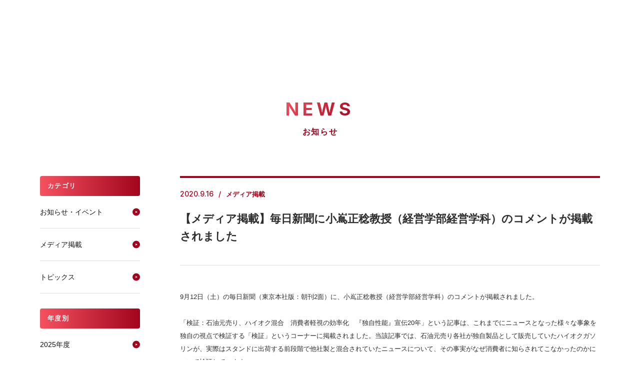

--- FILE ---
content_type: text/html
request_url: https://www.andrew.ac.jp/newstopics3/2020/hl026a000000l3kx.html
body_size: 31640
content:


<!DOCTYPE html>
<html lang="ja" prefix="og: https://ogp.me/ns#">
<head>


<meta charset="UTF-8">
<title>【メディア掲載】毎日新聞に小嶌正稔教授（経営学部経営学科）のコメントが掲載されました | 2020年度 NEWS一覧 | 桃山学院大学</title>
<meta name="keywords" content="桃山学院大学,momoyama,andrew,ももやまがくいんだいがく,ももやま,まなび野">
<meta name="description" content="桃山学院（ももやまがくいん）大学公式サイト。大阪府和泉市にキャンパス。5学部（国際教養、社会、法、経済、経営）と大学院に">
<link rel="shortcut icon" href="https://www.andrew.ac.jp/common/img/favicon.ico">
<link rel="start" href="https://www.andrew.ac.jp/" title="桃山学院大学TOP">
<link rel="canonical" href="https://www.andrew.ac.jp/newstopics3/2020/hl026a000000l3kx.html">

		<!-- Google Tag Manager 20220606-->
<script>(function(w,d,s,l,i){w[l]=w[l]||[];w[l].push({'gtm.start':
new Date().getTime(),event:'gtm.js'});var f=d.getElementsByTagName(s)[0],
j=d.createElement(s),dl=l!='dataLayer'?'&l='+l:'';j.async=true;j.src=
'https://www.googletagmanager.com/gtm.js?id='+i+dl;f.parentNode.insertBefore(j,f);
})(window,document,'script','dataLayer','GTM-K855DB');</script>
<!-- End Google Tag Manager -->


<meta name="viewport" content="width=device-width, initial-scale=1.0, user-scalable=no, maximum-scale=1.0">
<meta http-equiv="X-UA-Compatible" content="IE=edge" />
<meta property="og:url" content="https://www.andrew.ac.jp/newstopics3/2020/hl026a000000l3kx.html">
<meta property="og:type" content="website" />
<meta property="og:locale" content="ja_JP">
<meta name="twitter:url" content="https://www.andrew.ac.jp/newstopics3/2020/hl026a000000l3kx.html">
<meta name="twitter:card" content="summary_large_image">
<link rel="shortcut icon" href="https://www.andrew.ac.jp/common/img/favicon.ico" />
<!-- meta -->
<!--[if lt IE 9]>
<script src="/common2/js/html5.js"></script>
<![endif]-->
<!--[if lt IE 7]>
<script src="/common2/js/IE7.js"></script>
<![endif]-->





<!-- Google fonts -->
<link rel="preconnect" href="https://fonts.googleapis.com">
<link rel="preconnect" href="https://fonts.gstatic.com" crossorigin>
<link href="https://fonts.googleapis.com/css2?family=Inter:wght@500;700&family=Noto+Sans+JP:wght@500;700&family=Zen+Maru+Gothic:wght@500;700&display=swap" rel="stylesheet">

<!-- CSS -->
<link rel="stylesheet" href="https://www.andrew.ac.jp/assets/styles/common.css" />
<!-- JS -->
<script src="https://code.jquery.com/jquery-3.6.0.min.js" integrity="sha256-/xUj+3OJU5yExlq6GSYGSHk7tPXikynS7ogEvDej/m4=" crossorigin="anonymous"></script>
<script src="/assets/scripts/app.js"></script>	
<link href="https://fonts.googleapis.com/css2?family=EB+Garamond:wght@400;500&family=Noto+Sans+JP:wght@400;500&family=Noto+Serif+JP:wght@500;600&display=swap" rel="stylesheet">


<link rel="stylesheet" href="https://www.andrew.ac.jp/assets/styles/news.css" />
<!-- <link rel="stylesheet" href="/common/css/news.css" /> -->

<!-- ▼SNS -->
<meta property="og:image" content="https://www.andrew.ac.jp/newstopics3/2020/hl026a000000l3kx-img/hl026a000000l3ld.jpg">
<meta property="og:title" content="News｜桃山学院大学 公式WEBサイト">
<meta property="og:description" content="【メディア掲載】毎日新聞に小嶌正稔教授（経営学部経営学科）のコメントが掲載されました">
<meta name="twitter:title" content="News｜桃山学院大学 公式WEBサイト">
<meta name="twitter:description" content="【メディア掲載】毎日新聞に小嶌正稔教授（経営学部経営学科）のコメントが掲載されました">
<meta name="twitter:card" content="summary">
<meta name="twitter:image" content="https://www.andrew.ac.jp/newstopics3/2020/hl026a000000l3kx-img/hl026a000000l3ld.jpg">
<!-- ▲SNS -->

</head>
<body id="news">

		<!-- Google Tag Manager (noscript) 20220606-->
		<noscript><iframe src="https://www.googletagmanager.com/ns.html?id=GTM-K855DB"
		height="0" width="0" style="display:none;visibility:hidden"></iframe></noscript>
		<!-- End Google Tag Manager (noscript) -->
		<div id="ly_header">
	<style>
		:root {
			--color_txt_main: #2d2d2d;
		}
		body {
			color: var(--color_txt_main);
		}
		#ly_header {
			padding-top: 120px;
		}
		@media screen and (max-width: 1250px) {
			#ly_header {
				padding-top: 60px;
			}
		}
	</style>
	<template shadowrootmode="open">
		<link rel="stylesheet" href="/include_new/assets/css/common.css">
		<script src="/include_new/assets/js/common.js"></script>
		<header class="ly_header">
			<div class="ly_header_inner">
				<div class="ly_header_head">
					<h1 class="logo"><a href="/"><img src="/include_new/assets/images/common/logo.svg" alt="桃山学院大学" width="190" height="46"></a></h1>
					<ul class="btnList">
						<li class="access"><a href="https://www.andrew.ac.jp/access/"><span>アクセス</span></a></li>
						<li class="request"><a href="https://www.andrew.ac.jp/request/"><span>資料請求</span></a></li>
						<li class="hamBtn" aria-expanded="false">
							<button><span class="icon"></span><span class="txt">メニュー</span></button>
						</li>
					</ul>
				</div>
				<div class="ly_header_body" aria-hidden="true">
					<div class="searchArea">
						<form class="input" action="https://www.andrew.ac.jp/result.html">
							<input type="hidden" name="cx" value="016363467783765732346:ghp5i5tmgvy">
							<input type="text" name="q">
							<button class="searchArea_btn" aria-label="検索を実行"></button>
						</form>
					</div>
					<nav class="mainNav">
						<ul>
							<li><a class="hp_lineAnim navLink" href="https://www.andrew.ac.jp/faculty/" aria-expanded="false"><span class="hp_lineAnim_txt">学部・大学院</span></a>
								<button class="navBtn hp_lineAnim" aria-expanded="false"><span class="hp_lineAnim_txt">学部・大学院</span></button>
								<div class="childNav" aria-hidden="true">
									<div class="ct_std">
										<div class="childNav_inner">
											<div class="head"><a class="hp_lineAnim" href="https://www.andrew.ac.jp/faculty/"><span class="sub" lang="en">ACADEMICS</span><span class="main hp_lineAnim_txt">学部・大学院</span></a></div>
											<div class="body">
												<div class="childNav_item">
													<div class="ttl"><span>学部</span></div>
													<ul>
<li><a class="hp_lineAnim" href="https://www.andrew.ac.jp/faculty/economy/special/"><span class="hp_lineAnim_txt">経済学部 経済学科</span></a></li>
<li><a class="hp_lineAnim" href="https://www.andrew.ac.jp/faculty/management/special/"><span class="hp_lineAnim_txt">経営学部 経営学科</span></a></li>
<li><a class="hp_lineAnim" href="https://www.andrew.ac.jp/businessdesign/"><span class="hp_lineAnim_txt">ビジネスデザイン学部 ビジネスデザイン学科</span></a></li>
<li><a class="hp_lineAnim" href="https://www.andrew.ac.jp/faculty/social/special/"><span class="hp_lineAnim_txt">社会学部 社会学科</span></a></li>
<li><a class="hp_lineAnim" href="https://www.andrew.ac.jp/faculty/welfare/special/"><span class="hp_lineAnim_txt">社会学部 ソーシャルデザイン学科</span></a></li>
<li><a class="hp_lineAnim" href="https://www.andrew.ac.jp/faculty/law/special/"><span class="hp_lineAnim_txt">法学部 法律学科</span></a></li>
<li><a class="hp_lineAnim" href="https://www.andrew.ac.jp/faculty/international/special/"><span class="hp_lineAnim_txt">国際教養学部 英語・国際文化学科</span></a></li>
<li><a class="hp_lineAnim" href="https://www.andrew.ac.jp/faculty/education/"><span class="hp_lineAnim_txt">人間教育学部 人間教育学科</span></a></li>
<li><a class="hp_lineAnim" href="https://www.andrew.ac.jp/engineering/"><span class="hp_lineAnim_txt">工学部 工学科</span><span class="note">※2026年4月開設</span></a></li>
													</ul>
												</div>
												<div class="childNav_item">
													<div class="ttl"><span>大学院</span></div>
													<ul>
<li><a class="hp_lineAnim" href="https://www.andrew.ac.jp/faculty/literature/"><span class="hp_lineAnim_txt">文学研究科</span></a></li>
<li><a class="hp_lineAnim" href="https://www.andrew.ac.jp/faculty/sociology/"><span class="hp_lineAnim_txt">社会学研究科</span></a></li>
<li><a class="hp_lineAnim" href="https://www.andrew.ac.jp/faculty/economics/"><span class="hp_lineAnim_txt">経済経営学研究科（応用経済学専攻）</span></a></li>
<li><a class="hp_lineAnim" href="https://www.andrew.ac.jp/faculty/business/"><span class="hp_lineAnim_txt">経済経営学研究科（経営学専攻）</span></a></li>
													</ul>
												</div>
											</div>
										</div>
									</div>
								</div>
							</li>
							<li><a class="hp_lineAnim navLink" href="https://www.andrew.ac.jp/international/" aria-expanded="false"><span class="hp_lineAnim_txt">留学・国際体験</span></a>
								<button class="navBtn hp_lineAnim" aria-expanded="false"><span class="hp_lineAnim_txt">留学・国際体験</span></button>
								<div class="childNav" aria-hidden="true">
									<div class="ct_std">
										<div class="childNav_inner">
											<div class="head"><a class="hp_lineAnim" href="https://www.andrew.ac.jp/international/"><span class="sub" lang="en">INTERNATIONAL</span><span class="main hp_lineAnim_txt">留学・国際体験</span></a></div>
											<div class="body">
												<div class="childNav_item">
													<ul>
<li><a class="hp_lineAnim" href="https://www.andrew.ac.jp/international/experience_abroad.html"><span class="hp_lineAnim_txt">海外で国際体験</span></a></li>
<li><a class="hp_lineAnim" href="https://www.andrew.ac.jp/international/oncampus.html"><span class="hp_lineAnim_txt">キャンパス内で国際体験</span></a></li>
<li><a class="hp_lineAnim" href="https://www.andrew.ac.jp/international/exchange_system.html"><span class="hp_lineAnim_txt">協定大学・機関</span></a></li>
<li><a class="hp_lineAnim" href="https://www.andrew.ac.jp/international/education.html"><span class="hp_lineAnim_txt">外国語教育</span></a></li>
<li><a class="hp_lineAnim" href="https://www.andrew.ac.jp/international/scholarship.html"><span class="hp_lineAnim_txt">留学をバックアップする奨学金・援助金</span></a></li>
													</ul>
												</div>
											</div>
										</div>
									</div>
								</div>
							</li>
							<li><a class="hp_lineAnim navLink" href="https://www.andrew.ac.jp/work/" aria-expanded="false"><span class="hp_lineAnim_txt">就職・資格</span></a>
								<button class="navBtn hp_lineAnim" aria-expanded="false"><span class="hp_lineAnim_txt">就職・資格</span></button>
								<div class="childNav" aria-hidden="true">
									<div class="ct_std">
										<div class="childNav_inner">
											<div class="head"><a class="hp_lineAnim" href="https://www.andrew.ac.jp/work/"><span class="sub" lang="en">CAREER</span><span class="main hp_lineAnim_txt">就職・資格</span></a></div>
											<div class="body">
												<div class="childNav_item">
													<ul>
<li><a class="hp_lineAnim" href="https://www.andrew.ac.jp/work/guidance.html"><span class="hp_lineAnim_txt">個別担当制</span></a></li>
<li><a class="hp_lineAnim" href="https://www.andrew.ac.jp/work/event1.html"><span class="hp_lineAnim_txt">支援プログラム</span></a></li>
<li><a class="hp_lineAnim" href="https://www.andrew.ac.jp/work/workdata.html"><span class="hp_lineAnim_txt">進路・就職データ</span></a></li>
<li><a class="hp_lineAnim" href="https://www.andrew.ac.jp/work/company.html"><span class="hp_lineAnim_txt">企業採用担当者さまへ</span></a></li>
<li><a class="hp_lineAnim" href="https://www.andrew.ac.jp/work/quali.html"><span class="hp_lineAnim_txt">免許・資格</span></a></li>
													</ul>
												</div>
											</div>
										</div>
									</div>
								</div>
							</li>
							<li><a class="hp_lineAnim navLink" href="https://www.andrew.ac.jp/campuslife/" aria-expanded="false"><span class="hp_lineAnim_txt">キャンパスライフ</span></a>
								<button class="navBtn hp_lineAnim" aria-expanded="false"><span class="hp_lineAnim_txt">キャンパスライフ</span></button>
								<div class="childNav" aria-hidden="true">
									<div class="ct_std">
										<div class="childNav_inner">
											<div class="head"><a class="hp_lineAnim" href="https://www.andrew.ac.jp/campuslife/"><span class="sub" lang="en">CAMPUS LIFE</span><span class="main hp_lineAnim_txt">キャンパスライフ</span></a></div>
											<div class="body">
												<div class="childNav_item">
													<ul>
<li><a class="hp_lineAnim" href="https://www.andrew.ac.jp/campuslife/campus_walk/"><span class="hp_lineAnim_txt">CAMPUS WALK</span></a></li>
<li><a class="hp_lineAnim" href="https://www.andrew.ac.jp/campuslife/support/"><span class="hp_lineAnim_txt">学生サポート</span></a></li>
<li><a class="hp_lineAnim" href="https://www.andrew.ac.jp/campuslife/calendar.html"><span class="hp_lineAnim_txt">年間スケジュール</span></a></li>
<li><a class="hp_lineAnim" href="https://www.andrew.ac.jp/clubnavi/" target="_blank"><span class="hp_lineAnim_txt">クラブ・サークル活動</span></a></li>
<li><a class="hp_lineAnim" href="https://www.andrew.ac.jp/volunteer/activity/"><span class="hp_lineAnim_txt">ボランティア活動</span></a></li>
<li><a class="hp_lineAnim" href="https://www.andrew.ac.jp/campuslife/encouragement/"><span class="hp_lineAnim_txt">学内コンテスト・表彰・奨励金</span></a></li>
<li><a class="hp_lineAnim" href="https://www.andrew.ac.jp/campuslife/support/chousa.html"><span class="hp_lineAnim_txt">学生生活調査レポート</span></a></li>
<li><a class="hp_lineAnim" href="https://www.andrew.ac.jp/campuslife/support/volunteer/"><span class="hp_lineAnim_txt">障がいのある学生の支援について</span></a></li>
													</ul>
												</div>
											</div>
										</div>
									</div>
								</div>
							</li>
							<li><a class="hp_lineAnim navLink" href="https://www.andrew.ac.jp/research/" aria-expanded="false"><span class="hp_lineAnim_txt">研究・地域連携</span></a><a class="navBtn hp_lineAnim" href="https://www.andrew.ac.jp/research/" aria-expanded="false"><span class="hp_lineAnim_txt">研究・地域連携</span></a></li>
							<li><a class="hp_lineAnim navLink" href="https://www.andrew.ac.jp/info/" aria-expanded="false"><span class="hp_lineAnim_txt">大学紹介</span></a>
								<button class="navBtn hp_lineAnim" aria-expanded="false"><span class="hp_lineAnim_txt">大学紹介</span></button>
								<div class="childNav" aria-hidden="true">
									<div class="ct_std">
										<div class="childNav_inner">
											<div class="head"><a class="hp_lineAnim" href="https://www.andrew.ac.jp/info/"><span class="sub" lang="en">ABOUT</span><span class="main hp_lineAnim_txt">大学紹介</span></a></div>
											<div class="body">
												<div class="childNav_item">
													<ul>
<li><a class="hp_lineAnim" href="https://www.andrew.ac.jp/info/president.html"><span class="hp_lineAnim_txt">学長メッセージ</span></a></li>
<li><a class="hp_lineAnim" href="https://www.andrew.ac.jp/info/ideology.html"><span class="hp_lineAnim_txt">建学の精神・学院章</span></a></li>
<li><a class="hp_lineAnim" href="https://www.andrew.ac.jp/info/history.html"><span class="hp_lineAnim_txt">沿革</span></a></li>
<li><a class="hp_lineAnim" href="https://www.andrew.ac.jp/info/policy.html"><span class="hp_lineAnim_txt">3つのポリシー</span></a></li>
<li><a class="hp_lineAnim" href="https://www.andrew.ac.jp/researchers/"><span class="hp_lineAnim_txt">教員データベース</span></a></li>
<li><a class="hp_lineAnim" href="https://www.andrew.ac.jp/info/structure.html"><span class="hp_lineAnim_txt">教育・研究・事務組織</span></a></li>
<li><a class="hp_lineAnim" href="https://www.andrew.ac.jp/info/action/"><span class="hp_lineAnim_txt">よりよい大学運営へ</span></a></li>
<li><a class="hp_lineAnim" href="https://www.andrew.ac.jp/info/campusmap.html"><span class="hp_lineAnim_txt">和泉キャンパス</span></a></li>
<li><a class="hp_lineAnim" href="https://www.andrew.ac.jp/info/campusmap_abeno.html"><span class="hp_lineAnim_txt">大阪・あべのキャンパス</span></a></li>
<li><a class="hp_lineAnim" href="https://www.andrew.ac.jp/gakuin/contribution/" target="_blank"><span class="hp_lineAnim_txt">ご支援について</span></a></li>
<li><a class="hp_lineAnim" href="https://www.andrew.ac.jp/info/communication.html"><span class="hp_lineAnim_txt">大学紹介ツール</span></a></li>
<li><a class="hp_lineAnim" href="https://www.andrew.ac.jp/info/accredited.html"><span class="hp_lineAnim_txt">外部評価</span></a></li>
<li><a class="hp_lineAnim" href="https://www.andrew.ac.jp/info/information_act/"><span class="hp_lineAnim_txt">情報公表</span></a></li>
													</ul>
												</div>
											</div>
										</div>
									</div>
								</div>
							</li>
							<li><a class="hp_lineAnim navLink" href="https://www.andrew.ac.jp/nyushi/" aria-expanded="false" target="_blank"><span class="hp_lineAnim_txt">入試情報</span></a><a class="navBtn hp_lineAnim" href="https://www.andrew.ac.jp/nyushi/" aria-expanded="false" target="_blank"><span class="hp_lineAnim_txt">入試情報</span></a></li>
						</ul>
						<div class="request"><a href="https://www.andrew.ac.jp/request/"><span>資料請求</span></a></div>
					</nav>
					<div class="ly_header_body_wrapper">
						<nav class="subNav">
							<ul>
<li><a href="https://www.andrew.ac.jp/nyushi/" target="_blank">受験生の方</a></li>
<li><a href="https://www.andrew.ac.jp/students/">在学生の方</a></li>
<li><a href="https://www.andrew.ac.jp/graduate/">卒業生の方</a></li>
<li><a href="https://www.andrew.ac.jp/guardian/">保証人の方</a></li>
<li><a href="https://www.andrew.ac.jp/visitor/">地域・一般の方</a></li>
<li><a href="https://www.andrew.ac.jp/press/">報道メディア関係の方</a></li>
							</ul>
						</nav>
						<nav class="otherNav">
							<div class="m-port"><a href="https://m-port.andrew.ac.jp/portal/" target="_blank">M-Port</a></div>
							<ul class="iconList">
								<li style="--_iconImg: url(/include_new/assets/images/icon/icon_search.svg)">
									<button class="hp_lineAnim searchToggle" aria-expanded="false"><span class="hp_lineAnim_txt">検索</span></button>
									<div class="searchArea" aria-hidden="true">
										<form class="input" action="https://www.andrew.ac.jp/result.html">
											<input type="hidden" name="cx" value="016363467783765732346:ghp5i5tmgvy">
											<input type="text" name="q" placeholder="キーワードを入力してください">
											<button class="searchArea_btn" aria-label="検索を実行"></button>
										</form>
										<button class="closeNav">閉じる</button>
									</div>
								</li>
								<li style="--_iconImg: url(/include_new/assets/images/icon/icon_db.svg)"><a class="hp_lineAnim" href="https://www.andrew.ac.jp/researchers/"><span class="hp_lineAnim_txt">教員データベース</span></a></li>
								<li class="hp_tbMax" style="--_iconImg: url(/include_new/assets/images/icon/icon_access.svg)"><a class="hp_lineAnim" href="https://www.andrew.ac.jp/access/"><span class="hp_lineAnim_txt">アクセス</span></a></li>
								<li style="--_iconImg: url(/include_new/assets/images/icon/icon_mail.svg)"><a class="hp_lineAnim" href="https://www.andrew.ac.jp/mail/"><span class="hp_lineAnim_txt">お問い合わせ</span></a></li>
								<li class="hp_tbMin" style="--_iconImg: url(/include_new/assets/images/icon/icon_sitemap.svg)"><a class="hp_lineAnim" href="https://www.andrew.ac.jp/sitemap/"><span class="hp_lineAnim_txt">サイトマップ</span></a></li>
								<li style="--_iconImg: url(/include_new/assets/images/icon/icon_lang.svg)"><a class="hp_lineAnim" href="https://www.andrew.ac.jp/i-center/internationalcenter_inbound/web2/" target="_blank"><span class="hp_lineAnim_txt">ENGLISH</span></a></li>
							</ul>
						</nav>
					</div>
				</div>
			</div>
			<div class="ly_header_overlay"></div>
		</header>
	</template>
</div>
	

<div class="pagetitle l-pagetitle">
	<h2 class="pagetitle__en">NEWS</h2>
	<div class="pagetitle__jp">お知らせ</div>
</div>
<!--/ .l-pagetitle -->

<div class="l-news">
	<div class="l-main">
		<div class="news-article">
			<div class="news-title">
				<div class="news-title__detail">
					<div class="news-title__date">2020.9.16</div>
					<div class="news-title__cat"><span>メディア掲載</span></div>
				</div>
				<div class="news-title__title">【メディア掲載】毎日新聞に小嶌正稔教授（経営学部経営学科）のコメントが掲載されました</div>
			</div>
		
			<article class="news-cont">
				
					<section>
						
						<div class="entry">
							
									<div class="freeSet"><p>9月12日（土）の毎日新聞（東京本社版：朝刊2面）に、小嶌正稔教授（経営学部経営学科）のコメントが掲載されました。<br />
<br />
「検証：石油元売り、ハイオク混合　消費者軽視の効率化　『独自性能』宣伝20年」という記事は、これまでにニュースとなった様々な事象を独自の視点で検証する「検証」というコーナーに掲載されました。当該記事では、石油元売り各社が独自製品として販売していたハイオクガソリンが、実際はスタンドに出荷する前段階で他社製と混合されていたニュースについて、その事実がなぜ消費者に知らされてこなかったのかについて検証しています。<br />
<br />
小嶌教授は記事内で、石油の流通に詳しい専門家として以下のように述べています。<br />
<br />
＜記事一部抜粋＞<br />
桃山学院大の小嶌正稔教授（石油流通産業史）は「欧米では複数社が同じタンクを利用している場合でも、出荷時に必ず独自の添加剤等を入れてブランドの意味と価値を維持している」と指摘。「ブランドを掲げながら、他社製と混ざっているのに『自社規格を満たしているから問題ない』という日本の元売りの理屈は明らかにブランドの価値を毀損（きそん）している」と批判する。<br />
<br />
【参考URL】<br />
毎日新聞Webサイト（9月12日配信）<br />
「検証：石油元売り、ハイオク混合　消費者軽視の効率化　「独自性能」宣伝２０年」<br />
<a href="https://mainichi.jp/articles/20200912/ddm/002/040/124000c" target="_blank">https://mainichi.jp/articles/20200912/ddm/002/040/124000c</a><br />
(電子版購読には会員登録が必要です)</p></div>
								
						</div>
						
					</section>
					
			</article>
		
		<div class="pageNavi"><a href="/newstopics3/2020/hl026a000000l2di.html"  class="pageNavi__link pageNavi__link--prev">前の記事へ</a><a href="/newstopics3/2020.html"  class="pageNavi__link">一覧表示へ</a><a href="/newstopics3/2020/hl026a000000l3i2.html" class="pageNavi__link pageNavi__link--next">次の記事へ</a></div>
</div><!-- / .news-article -->
	</div><!-- / .l-main -->

	<div class="l-side" id="side_news">
	<div class="sidecont">
		<div class="sidetitle">カテゴリ</div>
		<ul class="sidelist">
		
			<li class="sidelist__item"><a class="sidelist__link" href="/newstopics3/news/index.html">お知らせ・イベント</a></li>
		
			<li class="sidelist__item"><a class="sidelist__link current" href="/newstopics3/media/index.html">メディア掲載</a></li>
		
			<li class="sidelist__item"><a class="sidelist__link" href="/newstopics3/topics/index.html">トピックス</a></li>
		
		</ul>
	</div>
	<div class="sidecont">
		<div class="sidetitle">年度別</div>
		<ul class="sidelist">
		
			<li class="sidelist__item"><a class="sidelist__link" href="/newstopics3/2025.html">2025年度</a></li>
		
			<li class="sidelist__item"><a class="sidelist__link" href="/newstopics3/2024.html">2024年度</a></li>
		
			<li class="sidelist__item"><a class="sidelist__link" href="/newstopics3/2023.html">2023年度</a></li>
		
			<li class="sidelist__item"><a class="sidelist__link" href="/newstopics3/2022.html">2022年度</a></li>
		
			<li class="sidelist__item"><a class="sidelist__link" href="/newstopics3/2021.html">2021年度</a></li>
		
			<li class="sidelist__item"><a class="sidelist__link" href="/newstopics3/2020.html">2020年度</a></li>
		
			<li class="sidelist__item"><a class="sidelist__link" href="/newstopics3/2019.html">2019年度</a></li>
		
			<li class="sidelist__item"><a class="sidelist__link" href="/newstopics3/2018.html">2018年度</a></li>
		
			<li class="sidelist__item"><a class="sidelist__link" href="/newstopics3/2017.html">2017年度</a></li>
		
		</ul>
	</div>
</div>
<!--/ .l-side -->

</div><!--/ .l-news -->


		<div id="ly_footer">
	<style>
		body {
			padding-bottom: 0;
		}
	</style>
	<template shadowrootmode="open">
		<link rel="stylesheet" href="/include_new/assets/css/common.css">
		<script>
			document.addEventListener('DOMContentLoaded', function () {
				const footerShadowRoot = document.getElementById('ly_footer').shadowRoot;
				const pageTopButton = footerShadowRoot.querySelector('.pageTop');

				if (pageTopButton) {
					pageTopButton.addEventListener('click', function (event) {
						event.preventDefault();
						window.scrollTo({
							top: 0,
							behavior: 'smooth'
						});
					});
				}
				const ly_footer = document.getElementById('ly_footer').shadowRoot.querySelector('.ly_header');
				function setScrollbarW() {
					const scrollbarW = window.innerWidth - document.documentElement.clientWidth;
					if (ly_footer) {
						ly_footer.style.setProperty('--scrollbarW', scrollbarW);
					}
				}
				const resizeObserver = new ResizeObserver((entries) => {
					setScrollbarW();
				});
				resizeObserver.observe(document.documentElement);
			});
		</script>
		<footer class="ly_footer">
			<button class="pageTop"></button>
			<div class="ly_footer_inner">
				<div class="ly_footer_box"><a class="logo" href="/"><img src="/include_new/assets/images/footer/footer_logo.png" alt="桃山学院大学 St.Andrew's University"></a>
					<ul class="footer_sns">
						<li class="footer_sns_item"><a href="https://www.youtube.com/user/MomoyamaGakuinUniv" target="_blank"><img src="/include_new/assets/images/footer/icon_youtube.png" alt="YouTube"></a></li>
						<li class="footer_sns_item"><a href="https://www.instagram.com/momoyama_gakuin_university/" target="_blank"><img src="/include_new/assets/images/footer/icon_instagram.png" alt="Instagram"></a></li>
						<li class="footer_sns_item"><a href="https://www.facebook.com/MomoyamaGakuinUniversity" target="_blank"><img src="/include_new/assets/images/footer/icon_facebook.png" alt="Facebook"></a></li>
						<li class="footer_sns_item"><a href="https://www.andrew.ac.jp/nyushi/news/2023/line.html" target="_blank"><img src="/include_new/assets/images/footer/icon_line.png" alt="LINE"></a></li>
						<li class="footer_sns_item"><a href="https://twitter.com/momoyama_univ" target="_blank"><img src="/include_new/assets/images/footer/icon_x.png" alt="X"></a></li>
					</ul>
					<div class="footer_address">
						<address class="footer_address_item">
							<p class="ttl">和泉キャンパス</p>
							<p class="address">〒594-1198 大阪府和泉市まなび野1-1</p>
							<ul class="btn">
								<li><a href="https://www.andrew.ac.jp/access/#izumi">アクセス</a></li>
								<li><a href="https://www.andrew.ac.jp/info/campusmap.html">キャンパス紹介</a></li>
							</ul>
						</address>
						<address class="footer_address_item">
							<p class="ttl">大阪・あべのキャンパス</p>
							<p class="address">〒545-0011 大阪府大阪市阿倍野区昭和町3-1-57</p>
							<ul class="btn">
								<li><a href="https://www.andrew.ac.jp/access/#abeno">アクセス</a></li>
								<li><a href="https://www.andrew.ac.jp/info/campusmap_abeno.html" target="_blank">キャンパス紹介</a></li>
							</ul>
						</address>
					</div>
					<p class="copy hp_pcOnly">Copyright &copy;MomoyamaGakuin University. All Rights Reserved.</p>
				</div>
				<div class="ly_footer_box">
					<ul class="footer_linkList">
						<li><a class="hp_lineAnim" href="https://www.andrew.ac.jp/prerelease/"><span class="hp_lineAnim_txt">プレスリリース</span></a></li>
						<li><a class="hp_lineAnim" href="https://www.andrew.ac.jp/researchers/"><span class="hp_lineAnim_txt">教員データベース</span></a></li>
						<li><a class="hp_lineAnim" href="https://www.andrew.ac.jp/mail/"><span class="hp_lineAnim_txt">お問い合わせ</span></a></li>
						<li><a class="hp_lineAnim" href="https://www.andrew.ac.jp/sitemap/"><span class="hp_lineAnim_txt">サイトマップ</span></a></li>
						<li><a class="hp_lineAnim" href="https://www.andrew.ac.jp/gakuin/contribution/" target="_blank"><span class="hp_lineAnim_txt">ご支援について</span></a></li>
						<li><a class="hp_lineAnim" href="https://www.andrew.ac.jp/gakuin/recruitment/" target="_blank"><span class="hp_lineAnim_txt">採用情報</span></a></li>
						<li><a class="hp_lineAnim" href="https://www.andrew.ac.jp/privacy/"><span class="hp_lineAnim_txt">個人情報の取り扱いについて</span></a></li>
						<li><a class="hp_lineAnim" href="https://www.andrew.ac.jp/sitepolicy/"><span class="hp_lineAnim_txt">サイトポリシー</span></a></li>
						<li><a class="hp_lineAnim" href="https://www.andrew.ac.jp/i-center/internationalcenter_inbound/web2/" target="_blank"><span class="hp_lineAnim_txt">English</span></a></li>
					</ul>
				</div>
				<div class="ly_footer_box">
					<ul class="footer_linkList_blank">
						<li><a class="hp_lineAnim" href="https://www.andrew.ac.jp/facility/"><span class="hp_lineAnim_txt">附置・付属機関</span></a></li>
						<li><a class="hp_lineAnim" href="https://www.andrew.ac.jp/gakuin/" target="_blank"><span class="hp_lineAnim_txt">学校法人桃山学院</span></a></li>
						<li><a class="hp_lineAnim" href="https://www.momoyamagakuin-h.ed.jp/" target="_blank"><span class="hp_lineAnim_txt">桃山学院中学校・高等学校</span></a></li>
						<li><a class="hp_lineAnim" href="https://www.andre-alu.org/" target="_blank"><span class="hp_lineAnim_txt">一般社団法人 桃山学院大学同窓会</span></a></li>
						<li><a class="hp_lineAnim" href="https://www.andrew.ac.jp/koyu/kouenkai.html" target="_blank"><span class="hp_lineAnim_txt">桃山学院大学教育後援会</span></a></li>
						<li><a class="hp_lineAnim" href="https://andrew-partners.com/" target="_blank"><span class="hp_lineAnim_txt">株式会社アンデレパートナーズ</span></a></li>
					</ul><a class="footer_imgLink" href="https://www.andrew.ac.jp/info/accredited.html"><img src="/include_new/assets/images/footer/footer_bnr01.jpg" alt="本学に対する大学評価（認証評価）結果について"></a>
					<p class="copy hp_spOnly">Copyright &copy;MomoyamaGakuin University. All Rights Reserved.</p>
				</div>
			</div>
		</footer>
	</template>
</div>
	
</body>
</html>


--- FILE ---
content_type: text/css
request_url: https://www.andrew.ac.jp/assets/styles/common.css
body_size: 159990
content:
html,
body,
div,
span,
applet,
object,
iframe,
h1,
h2,
h3,
h4,
h5,
h6,
p,
blockquote,
pre,
a,
abbr,
acronym,
address,
big,
cite,
code,
del,
dfn,
em,
img,
ins,
kbd,
q,
s,
samp,
small,
strike,
strong,
sub,
sup,
tt,
var,
b,
u,
i,
center,
dl,
dt,
dd,
ol,
ul,
li,
fieldset,
form,
label,
legend,
table,
caption,
tbody,
tfoot,
thead,
tr,
th,
td,
article,
aside,
canvas,
details,
embed,
figure,
figcaption,
footer,
header,
hgroup,
menu,
nav,
output,
ruby,
section,
summary,
time,
mark,
audio,
video {
  margin: 0;
  padding: 0;
  border: 0;
  font: inherit;
  font-size: 100%;
  vertical-align: baseline;
}
html {
  line-height: 1;
}
ol,
ul {
  list-style: none;
}
table {
  border-collapse: collapse;
  border-spacing: 0;
}
caption,
th,
td {
  text-align: left;
  font-weight: normal;
  vertical-align: middle;
}
q,
blockquote {
  quotes: none;
}
qbefore,
qafter,
blockquotebefore,
blockquoteafter {
  content: "";
  content: none;
}
a img {
  border: none;
}
a {
  -webkit-tap-highlight-color: rgba(53,93,167,0.2);
}
article,
aside,
details,
figcaption,
figure,
footer,
header,
hgroup,
main,
menu,
nav,
section,
summary {
  display: block;
}
img {
  vertical-align: bottom;
  border: none;
}
button,
input,
select,
textarea {
  vertical-align: middle;
}
button,
input {
  line-height: normal;
}
button-moz-focus-inner,
input-moz-focus-inner {
  padding: 0;
  border: 0;
}
button,
html input[type="button"],
input[type="reset"],
input[type="submit"] {
  cursor: pointer;
  -webkit-appearance: button;
}
label,
select,
button,
input[type="button"],
input[type="reset"],
input[type="submit"],
input[type="radio"],
input[type="checkbox"] {
  cursor: pointer;
}
textarea {
  overflow: auto;
  vertical-align: top;
  font-family: sans-serif;
}
*,
*:before,
*:after {
  -webkit-box-sizing: border-box;
  -o-box-sizing: border-box;
  -ms-box-sizing: border-box;
  box-sizing: border-box;
}
@media screen and (max-width: 768px) {
}
* {
  -webkit-text-size-adjust: 100%;
  -ms-text-size-adjust: 100%;
}
html {
  font-size: 62.5%;
  margin: 0;
  padding: 0;
}
body {
  font-size: 10px;
  font-size: 1rem;
  background-color: #fff;
  color: #121212;
  text-align: left;
  font-family: YakuHanJP, "ヒラギノ角ゴ Pro", Hiragino Kaku Gothic Pro, "メイリオ", sans-serif;
  min-width: 0;
  margin: 0;
  padding: 0 0 10em 0;
  min-height: 100vh;
  min-height: -webkit-fill-available;
}
@media screen and (max-width: 768px) {
  body {
    padding-top: 0;
    /*padding-bottom: 10em;*/
  }
}
.is-noscroll {
  overflow: hidden;
  position: fixed;
  z-index: -1;
  width: 100%;
  height: 100%;
}
.sp-item {
  display: none !important;
}
@media screen and (max-width: 768px) {
  .sp-item {
    display: block !important;
  }
}
.pc-item {
  display: block !important;
}
@media screen and (max-width: 768px) {
  .pc-item {
    display: none !important;
  }
}
.pc-s-item {
  display: none !important;
}
@media screen and (max-width: 1300px) {
  .pc-s-item {
    display: block !important;
  }
}
a:link,
a:visited {
  text-decoration: none;
}
#headSearch {
  -webkit-transition: all 0.5s cubic-bezier(0.19, 1, 0.22, 1);
  transition: all 0.5s cubic-bezier(0.19, 1, 0.22, 1);
  width: 100%;
  background-color: rgba(0,0,0,0.7);
  position: fixed;
  top: 50%;
  left: 50%;
  -webkit-transform: translate(-50%, -50%);
  transform: translate(-50%, -50%);
  z-index: -1;
  height: 100vh;
  opacity: 0;
}
#headSearch.is-open {
  opacity: 1;
  z-index: 9999;
}
#headSearch.is-open .search-box {
  display: block;
}
#headSearch .search-box {
  position: absolute;
  top: 50%;
  left: 50%;
  -webkit-transform: translate(-50%, -50%);
  transform: translate(-50%, -50%);
  display: none;
}
#headSearch .search-box__close {
  position: absolute;
  top: -80px;
  right: 0;
  width: 60px;
  height: 60px;
}
#headSearch .search-box__close::before,
#headSearch .search-box__close::after {
  content: '';
  width: 40px;
  height: 1px;
  background-color: #fff;
  position: absolute;
  top: 50%;
  left: 50%;
}
#headSearch .search-box__close::before {
  -webkit-transform: translate(-50%, -50%) rotate(45deg);
  transform: translate(-50%, -50%) rotate(45deg);
}
#headSearch .search-box__close::after {
  -webkit-transform: translate(-50%, -50%) rotate(-45deg);
  transform: translate(-50%, -50%) rotate(-45deg);
}
#headSearch .search-box .searchForm {
  position: relative;
}
#headSearch .search-box .searchTxt {
  width: 500px;
  height: 70px;
  border: none;
  border-radius: 35px;
  padding: 15px 25px;
  font-size: 1.6rem;
  outline: none;
}
#headSearch .search-box .searchImg {
  width: 30px;
  height: 30px;
  position: absolute;
  right: 20px;
  top: 50%;
  -webkit-transform: translate(0, -50%);
  transform: translate(0, -50%);
}
.lity-close {
  width: 80px !important;
  height: 80px !important;
  text-indent: -100px;
  overflow: hidden;
  position: relative;
}
@media screen and (max-width: 1300px) {
  .lity-close {
    top: 70px !important;
  }
}
.lity-close::before,
.lity-close::after {
  content: '';
  width: 40px;
  height: 1px;
  background-color: #fff;
  position: absolute;
  top: 50%;
  left: 50%;
}
.lity-close::before {
  -webkit-transform: translate(-50%, -50%) rotate(45deg);
  transform: translate(-50%, -50%) rotate(45deg);
}
.lity-close::after {
  -webkit-transform: translate(-50%, -50%) rotate(-45deg);
  transform: translate(-50%, -50%) rotate(-45deg);
}
.l-pagetitle {
  width: 100%;
  position: relative;
}
.pagetitle {
  margin: 80px auto;
  text-align: center;
}
@media screen and (max-width: 768px) {
  .pagetitle {
    margin: 100px 0 40px;
  }
}
.pagetitle__en {
  display: inline-block;
  text-align: center;
  color: #a1051d;
  letter-spacing: 0.2em;
  font-size: 3.6rem;
  font-family: 'Inter', sans-serif;
  font-weight: 'b';
  font-weight: 700;
  background: linear-gradient(135deg, #f5515f, #a1051d);
  -webkit-background-clip: text;
  -webkit-text-fill-color: transparent;
}
@media screen and (max-width: 768px) {
  .pagetitle__en {
    font-size: 2.4rem;
  }
}
.pagetitle__jp {
  text-align: center;
  font-size: 1.6rem;
  color: #a1051d;
  letter-spacing: 0.1em;
  font-weight: bold;
  margin-top: 20px;
}
@media screen and (max-width: 768px) {
  .pagetitle__jp {
    font-size: 1.4rem;
  }
}
.title-l {
  text-align: center;
  position: relative;
  width: 100%;
  margin-bottom: 60px;
  padding-bottom: 30px;
  z-index: 3;
}
@media screen and (max-width: 768px) {
  .title-l {
    margin-bottom: 30px;
    padding-bottom: 20px;
  }
}
.title-l::after {
  content: '';
  width: 100px;
  height: 5px;
  background: -webkit-gradient(linear, left top, right top, from(#f5515f), to(#a1051d));
  background: linear-gradient(90deg, #f5515f, #a1051d);
  position: absolute;
  bottom: 0;
  left: 50%;
  -webkit-transform: translate(-50%, 0);
  transform: translate(-50%, 0);
}
@media screen and (max-width: 768px) {
  .title-l::after {
    width: 80px;
    height: 4px;
  }
}
.title-l__en {
  display: inline-block;
  color: #a1051d;
  letter-spacing: 0.2em;
  font-size: 3.5rem;
  font-family: 'Inter', sans-serif;
  font-weight: 'b';
  font-weight: 700;
  background: linear-gradient(135deg, #f5515f, #a1051d);
  -webkit-background-clip: text;
  -webkit-text-fill-color: transparent;
}
@media screen and (max-width: 768px) {
  .title-l__en {
    font-size: 2.4rem;
  }
}
.title-l__jp {
  display: block;
  text-align: center;
  letter-spacing: 0.1em;
  font-size: 1.6rem;
  font-weight: bold;
  margin-top: 15px;
}
@media screen and (max-width: 768px) {
  .title-l__jp {
    font-size: 1.4rem;
    margin-top: 10px;
  }
}
.title-m {
  margin-bottom: 50px;
  text-align: center;
  font-size: 2.5rem;
  font-weight: bold;
  padding-bottom: 34px;
  letter-spacing: 0.05em;
  position: relative;
}
@media screen and (max-width: 768px) {
  .title-m {
    margin-bottom: 30px;
    font-size: 1.6rem;
    padding-bottom: 18px;
  }
}
.title-m::after {
  content: '';
  width: 70px;
  height: 4px;
  background: -webkit-gradient(linear, left top, right top, from(#f5515f), to(#a1051d));
  background: linear-gradient(90deg, #f5515f, #a1051d);
  position: absolute;
  bottom: 0;
  left: 50%;
  -webkit-transform: translate(-50%, 0);
  transform: translate(-50%, 0);
}
@media screen and (max-width: 768px) {
  .title-m::after {
    width: 50px;
    height: 3px;
  }
}
.title-m > span {
  display: block;
  font-size: 1.8rem;
  padding-top: 15px;
}
@media screen and (max-width: 768px) {
  .title-m > span {
    font-size: 1.3rem;
    padding-top: 10px;
  }
}
.title-s {
  background: -webkit-gradient(linear, left top, right top, from(#f5515f), to(#a1051d));
  background: linear-gradient(90deg, #f5515f, #a1051d);
  color: #fff;
  font-size: 2.2rem;
  font-weight: bold;
  height: 60px;
  line-height: 60px;
  padding: 0 20px;
}
@media screen and (max-width: 768px) {
  .title-s {
    font-size: 1.5rem;
    height: auto;
    line-height: 1.6;
    padding: 12px 15px;
  }
}
.title-s span {
  font-size: 1.5rem;
  padding-right: 10px;
  vertical-align: top;
}
@media screen and (max-width: 768px) {
  .title-s span {
    display: block;
    font-size: 1.2rem;
  }
}
.title-ss {
  font-size: 2rem;
  font-weight: bold;
  padding: 10px 0 10px 20px;
  border-left: 4px solid #a1051d;
}
@media screen and (max-width: 768px) {
  .title-ss {
    font-size: 1.5rem;
    padding: 5px 0 5px 15px;
    border-left: 3px solid #a1051d;
  }
}
.btn {
  width: 300px;
  display: inline-block;
  background-color: #a1051d;
  border-radius: 4px;
  height: 56px;
  line-height: 56px;
  text-align: center;
  -webkit-transition: all 0.3s;
  transition: all 0.3s;
}
.btn > span {
  color: #fff;
  font-size: 1.3rem;
  position: relative;
  padding-right: 32px;
}
.btn > span::before,
.btn > span::after {
  content: '';
  position: absolute;
  top: 50%;
  -webkit-transform: translateY(-50%);
  transform: translateY(-50%);
  -webkit-transition: all 0.3s;
  transition: all 0.3s;
}
.btn > span::before {
  width: 22px;
  height: 22px;
  border-radius: 11px;
  border: 1px solid #fff;
  right: 0px;
}
.btn > span::after {
  width: 0;
  height: 0;
  border-style: solid;
  border-width: 2px 0 2px 5px;
  border-color: transparent transparent transparent #fff;
  right: 8px;
}
@media screen and (min-width: 1301px) {
  .btn:hover > span::before {
    background-color: #fff;
  }
  .btn:hover > span::after {
    border-color: transparent transparent transparent #a1051d;
  }
}
.btn--down > span::after {
  border-width: 2px 0 2px 4px;
  right: 9px;
  -webkit-transform: translateY(-35%) rotate(90deg);
  transform: translateY(-35%) rotate(90deg);
}
.btn--download > span::after {
  border: none;
  width: 22px;
  height: 9px;
  background: url("../images/common/icon_download.svg") 50% 50% no-repeat;
  background-size: contain;
  right: 0;
}
.lity {
  z-index: 9990;
  position: fixed;
  top: 0;
  right: 0;
  bottom: 0;
  left: 0;
  white-space: nowrap;
  background: #0b0b0b;
  background: rgba(0,0,0,0.9);
  outline: none !important;
  opacity: 0;
  -webkit-transition: opacity 0.3s ease;
  transition: opacity 0.3s ease;
}
.lity.lity-opened {
  opacity: 1;
}
.lity.lity-closed {
  opacity: 0;
}
.lity * -webkit-box-sizing border-box -moz-box-sizing border-box {
  -webkit-box-sizing: border-box;
  box-sizing: border-box;
}
.lity-wrap {
  z-index: 9990;
  position: fixed;
  top: 0;
  right: 0;
  bottom: 0;
  left: 0;
  text-align: center;
  outline: none !important;
}
.lity-wrap:before {
  content: '';
  display: inline-block;
  height: 100%;
  vertical-align: middle;
  margin-right: -0.25em;
}
.lity-loader {
  z-index: 9991;
  color: #fff;
  position: absolute;
  top: 50%;
  margin-top: -0.8em;
  width: 100%;
  text-align: center;
  font-size: 14px;
  font-family: Arial, Helvetica, sans-serif;
  opacity: 0;
  -webkit-transition: opacity 0.3s ease;
  transition: opacity 0.3s ease;
}
.lity-loading .lity-loader {
  opacity: 1;
}
.lity-container {
  z-index: 9992;
  position: relative;
  text-align: left;
  vertical-align: middle;
  display: inline-block;
  white-space: normal;
  max-width: 100%;
  max-height: 100%;
  outline: none !important;
}
.lity-content {
  z-index: 9993;
  width: 100%;
  -webkit-transition: -webkit-transform 0.3s ease;
  transition: -webkit-transform 0.3s ease;
  transition: transform 0.3s ease;
  transition: transform 0.3s ease, -webkit-transform 0.3s ease;
}
.lity-content -webkit-transform scale(1) -ms-transform scale(1) -o-transform scale(1) {
  -webkit-transform: scale(1);
  transform: scale(1);
}
.lity-loading .lity-content -webkit-transform scale(0.8) -ms-transform scale(0.8) -o-transform scale(0.8),
.lity-closed .lity-content -webkit-transform scale(0.8) -ms-transform scale(0.8) -o-transform scale(0.8) {
  -webkit-transform: scale(0.8);
  transform: scale(0.8);
}
.lity-content:after {
  content: '';
  position: absolute;
  left: 0;
  top: 0;
  bottom: 0;
  display: block;
  right: 0;
  width: auto;
  height: auto;
  z-index: -1;
}
.lity-content:after -webkit-box-shadow 0 0 8px rgba(0,
.lity-content:after 0,
.lity-content:after 0.6) {
  -webkit-box-shadow: 0 0 8px rgba(0,0,0,0.6);
  box-shadow: 0 0 8px rgba(0,0,0,0.6);
}
.lity-close {
  z-index: 9994;
  width: 35px;
  height: 35px;
  position: fixed;
  right: 0;
  top: 0;
  -webkit-appearance: none;
  cursor: pointer;
  text-decoration: none;
  text-align: center;
  padding: 0;
  color: #fff;
  font-style: normal;
  font-size: 35px;
  font-family: Arial, Baskerville, monospace;
  line-height: 35px;
  text-shadow: 0 1px 2px rgba(0,0,0,0.6);
  border: 0;
  background: none;
  outline: none;
}
.lity-close -webkit-box-shadow none {
  -webkit-box-shadow: none;
  box-shadow: none;
}
.lity-close-moz-focus-inner {
  border: 0;
  padding: 0;
}
.lity-closehover,
.lity-closefocus,
.lity-closeactive,
.lity-closevisited {
  text-decoration: none;
  text-align: center;
  padding: 0;
  color: #fff;
  font-style: normal;
  font-size: 35px;
  font-family: Arial, Baskerville, monospace;
  line-height: 35px;
  text-shadow: 0 1px 2px rgba(0,0,0,0.6);
  border: 0;
  background: none;
  outline: none;
}
.lity-closehover -webkit-box-shadow none,
.lity-closefocus -webkit-box-shadow none,
.lity-closeactive -webkit-box-shadow none,
.lity-closevisited -webkit-box-shadow none {
  -webkit-box-shadow: none;
  box-shadow: none;
}
.lity-closeactive {
  top: 1px;
}
.lity-image img {
  max-width: 100%;
  display: block;
  line-height: 0;
  border: 0;
}
.lity-iframe .lity-container,
.lity-youtube .lity-container,
.lity-vimeo .lity-container,
.lity-facebookvideo .lity-container,
.lity-googlemaps .lity-container {
  width: 100%;
  max-width: 964px;
}
.lity-iframe-container {
  width: 100%;
  height: 0;
  padding-top: 56.25%;
  overflow: auto;
  pointer-events: auto;
  -webkit-overflow-scrolling: touch;
}
.lity-iframe-container -webkit-transform translateZ(0) {
  -webkit-transform: translateZ(0);
  transform: translateZ(0);
}
.lity-iframe-container iframe {
  position: absolute;
  display: block;
  top: 0;
  left: 0;
  width: 100%;
  height: 100%;
  background: #000;
}
.lity-iframe-container iframe -webkit-box-shadow 0 0 8px rgba(0,
.lity-iframe-container iframe 0,
.lity-iframe-container iframe 0.6) {
  -webkit-box-shadow: 0 0 8px rgba(0,0,0,0.6);
  box-shadow: 0 0 8px rgba(0,0,0,0.6);
}
.lity-hide {
  display: none;
}
.nano {
  position: relative;
  width: 100%;
  height: 100%;
  overflow: hidden;
}
.nano > .nano-content {
  position: absolute;
  overflow: scroll;
  overflow-x: hidden;
  top: 0;
  right: 0;
  bottom: 0;
  left: 0;
}
.nano > .nano-content:focus {
  outline: thin dotted;
}
.nano > .nano-content::-webkit-scrollbar {
  display: none;
}
.has-scrollbar > .nano-content::-webkit-scrollbar {
  display: block;
}
.nano > .nano-pane {
  background: rgba(0,0,0,0.25);
  position: absolute;
  width: 10px;
  right: 0;
  top: 0;
  bottom: 0;
  visibility: hidden 9;
/* Target only IE7 and IE8 with this hack */
  opacity: 0.01;
  -webkit-transition: 0.2s;
  transition: 0.2s;
  border-radius: 5px;
}
.nano > .nano-pane > .nano-slider {
  background: #444;
  background: rgba(0,0,0,0.5);
  position: relative;
  margin: 0 1px;
  border-radius: 3px;
}
.nano:hover > .nano-pane,
.nano-pane.active,
.nano-pane.flashed {
  visibility: visible 9;
/* Target only IE7 and IE8 with this hack */
  opacity: 0.99;
}
.slick-slider {
  position: relative;
  display: block;
  -webkit-box-sizing: border-box;
  box-sizing: border-box;
  -webkit-user-select: none;
  -moz-user-select: none;
  -ms-user-select: none;
  user-select: none;
  -webkit-touch-callout: none;
  -khtml-user-select: none;
  -ms-touch-action: pan-y;
  touch-action: pan-y;
  -webkit-tap-highlight-color: transparent;
}
.slick-list {
  position: relative;
  display: block;
  overflow: hidden;
  margin: 0;
  padding: 0;
}
.slick-list:focus {
  outline: none;
}
.slick-list.dragging {
  cursor: pointer;
  cursor: hand;
}
.slick-slider .slick-track,
.slick-slider .slick-list {
  -webkit-transform: translate3d(0, 0, 0);
  transform: translate3d(0, 0, 0);
}
.slick-track {
  position: relative;
  top: 0;
  left: 0;
  display: block;
  margin-left: auto;
  margin-right: auto;
}
.slick-track:before,
.slick-track:after {
  display: table;
  content: '';
}
.slick-track:after {
  clear: both;
}
.slick-loading .slick-track {
  visibility: hidden;
}
.slick-slide {
  display: none;
  float: left;
  outline: none;
}
[dir='rtl'] .slick-slide {
  float: right;
}
.slick-slide img {
  display: block;
  width: 100%;
}
.slick-slide.slick-loading img {
  display: none;
}
.slick-slide.dragging img {
  pointer-events: none;
}
.slick-initialized .slick-slide {
  display: block;
}
.slick-loading .slick-slide {
  visibility: hidden;
}
.slick-vertical .slick-slide {
  display: block;
  height: auto;
  border: 1px solid transparent;
}
.slick-arrow.slick-hidden {
  display: none;
}
.clearfix {
  zoom: 1;
}
.clearfix:after,
.clearfix:before {
  content: "";
  display: table;
}
.clearfix:after {
  clear: both;
}
@media screen and (min-width: 1301px) {
  .u-mt--0 {
    margin-top: 0px !important;
  }
  .u-mb--0 {
    margin-bottom: 0px !important;
  }
  .u-ml--0 {
    margin-left: 0px !important;
  }
  .u-mr--0 {
    margin-right: 0px !important;
  }
  .u-mtpc--0 {
    margin-top: 0px !important;
  }
  .u-mbpc--0 {
    margin-bottom: 0px !important;
  }
  .u-mlpc--0 {
    margin-left: 0px !important;
  }
  .u-mrpc--0 {
    margin-right: 0px !important;
  }
  .u-mt--1 {
    margin-top: 1px !important;
  }
  .u-mb--1 {
    margin-bottom: 1px !important;
  }
  .u-ml--1 {
    margin-left: 1px !important;
  }
  .u-mr--1 {
    margin-right: 1px !important;
  }
  .u-mtpc--1 {
    margin-top: 1px !important;
  }
  .u-mbpc--1 {
    margin-bottom: 1px !important;
  }
  .u-mlpc--1 {
    margin-left: 1px !important;
  }
  .u-mrpc--1 {
    margin-right: 1px !important;
  }
  .u-mt--2 {
    margin-top: 2px !important;
  }
  .u-mb--2 {
    margin-bottom: 2px !important;
  }
  .u-ml--2 {
    margin-left: 2px !important;
  }
  .u-mr--2 {
    margin-right: 2px !important;
  }
  .u-mtpc--2 {
    margin-top: 2px !important;
  }
  .u-mbpc--2 {
    margin-bottom: 2px !important;
  }
  .u-mlpc--2 {
    margin-left: 2px !important;
  }
  .u-mrpc--2 {
    margin-right: 2px !important;
  }
  .u-mt--3 {
    margin-top: 3px !important;
  }
  .u-mb--3 {
    margin-bottom: 3px !important;
  }
  .u-ml--3 {
    margin-left: 3px !important;
  }
  .u-mr--3 {
    margin-right: 3px !important;
  }
  .u-mtpc--3 {
    margin-top: 3px !important;
  }
  .u-mbpc--3 {
    margin-bottom: 3px !important;
  }
  .u-mlpc--3 {
    margin-left: 3px !important;
  }
  .u-mrpc--3 {
    margin-right: 3px !important;
  }
  .u-mt--4 {
    margin-top: 4px !important;
  }
  .u-mb--4 {
    margin-bottom: 4px !important;
  }
  .u-ml--4 {
    margin-left: 4px !important;
  }
  .u-mr--4 {
    margin-right: 4px !important;
  }
  .u-mtpc--4 {
    margin-top: 4px !important;
  }
  .u-mbpc--4 {
    margin-bottom: 4px !important;
  }
  .u-mlpc--4 {
    margin-left: 4px !important;
  }
  .u-mrpc--4 {
    margin-right: 4px !important;
  }
  .u-mt--5 {
    margin-top: 5px !important;
  }
  .u-mb--5 {
    margin-bottom: 5px !important;
  }
  .u-ml--5 {
    margin-left: 5px !important;
  }
  .u-mr--5 {
    margin-right: 5px !important;
  }
  .u-mtpc--5 {
    margin-top: 5px !important;
  }
  .u-mbpc--5 {
    margin-bottom: 5px !important;
  }
  .u-mlpc--5 {
    margin-left: 5px !important;
  }
  .u-mrpc--5 {
    margin-right: 5px !important;
  }
  .u-mt--6 {
    margin-top: 6px !important;
  }
  .u-mb--6 {
    margin-bottom: 6px !important;
  }
  .u-ml--6 {
    margin-left: 6px !important;
  }
  .u-mr--6 {
    margin-right: 6px !important;
  }
  .u-mtpc--6 {
    margin-top: 6px !important;
  }
  .u-mbpc--6 {
    margin-bottom: 6px !important;
  }
  .u-mlpc--6 {
    margin-left: 6px !important;
  }
  .u-mrpc--6 {
    margin-right: 6px !important;
  }
  .u-mt--7 {
    margin-top: 7px !important;
  }
  .u-mb--7 {
    margin-bottom: 7px !important;
  }
  .u-ml--7 {
    margin-left: 7px !important;
  }
  .u-mr--7 {
    margin-right: 7px !important;
  }
  .u-mtpc--7 {
    margin-top: 7px !important;
  }
  .u-mbpc--7 {
    margin-bottom: 7px !important;
  }
  .u-mlpc--7 {
    margin-left: 7px !important;
  }
  .u-mrpc--7 {
    margin-right: 7px !important;
  }
  .u-mt--8 {
    margin-top: 8px !important;
  }
  .u-mb--8 {
    margin-bottom: 8px !important;
  }
  .u-ml--8 {
    margin-left: 8px !important;
  }
  .u-mr--8 {
    margin-right: 8px !important;
  }
  .u-mtpc--8 {
    margin-top: 8px !important;
  }
  .u-mbpc--8 {
    margin-bottom: 8px !important;
  }
  .u-mlpc--8 {
    margin-left: 8px !important;
  }
  .u-mrpc--8 {
    margin-right: 8px !important;
  }
  .u-mt--9 {
    margin-top: 9px !important;
  }
  .u-mb--9 {
    margin-bottom: 9px !important;
  }
  .u-ml--9 {
    margin-left: 9px !important;
  }
  .u-mr--9 {
    margin-right: 9px !important;
  }
  .u-mtpc--9 {
    margin-top: 9px !important;
  }
  .u-mbpc--9 {
    margin-bottom: 9px !important;
  }
  .u-mlpc--9 {
    margin-left: 9px !important;
  }
  .u-mrpc--9 {
    margin-right: 9px !important;
  }
  .u-mt--10 {
    margin-top: 10px !important;
  }
  .u-mb--10 {
    margin-bottom: 10px !important;
  }
  .u-ml--10 {
    margin-left: 10px !important;
  }
  .u-mr--10 {
    margin-right: 10px !important;
  }
  .u-mtpc--10 {
    margin-top: 10px !important;
  }
  .u-mbpc--10 {
    margin-bottom: 10px !important;
  }
  .u-mlpc--10 {
    margin-left: 10px !important;
  }
  .u-mrpc--10 {
    margin-right: 10px !important;
  }
  .u-mt--11 {
    margin-top: 11px !important;
  }
  .u-mb--11 {
    margin-bottom: 11px !important;
  }
  .u-ml--11 {
    margin-left: 11px !important;
  }
  .u-mr--11 {
    margin-right: 11px !important;
  }
  .u-mtpc--11 {
    margin-top: 11px !important;
  }
  .u-mbpc--11 {
    margin-bottom: 11px !important;
  }
  .u-mlpc--11 {
    margin-left: 11px !important;
  }
  .u-mrpc--11 {
    margin-right: 11px !important;
  }
  .u-mt--12 {
    margin-top: 12px !important;
  }
  .u-mb--12 {
    margin-bottom: 12px !important;
  }
  .u-ml--12 {
    margin-left: 12px !important;
  }
  .u-mr--12 {
    margin-right: 12px !important;
  }
  .u-mtpc--12 {
    margin-top: 12px !important;
  }
  .u-mbpc--12 {
    margin-bottom: 12px !important;
  }
  .u-mlpc--12 {
    margin-left: 12px !important;
  }
  .u-mrpc--12 {
    margin-right: 12px !important;
  }
  .u-mt--13 {
    margin-top: 13px !important;
  }
  .u-mb--13 {
    margin-bottom: 13px !important;
  }
  .u-ml--13 {
    margin-left: 13px !important;
  }
  .u-mr--13 {
    margin-right: 13px !important;
  }
  .u-mtpc--13 {
    margin-top: 13px !important;
  }
  .u-mbpc--13 {
    margin-bottom: 13px !important;
  }
  .u-mlpc--13 {
    margin-left: 13px !important;
  }
  .u-mrpc--13 {
    margin-right: 13px !important;
  }
  .u-mt--14 {
    margin-top: 14px !important;
  }
  .u-mb--14 {
    margin-bottom: 14px !important;
  }
  .u-ml--14 {
    margin-left: 14px !important;
  }
  .u-mr--14 {
    margin-right: 14px !important;
  }
  .u-mtpc--14 {
    margin-top: 14px !important;
  }
  .u-mbpc--14 {
    margin-bottom: 14px !important;
  }
  .u-mlpc--14 {
    margin-left: 14px !important;
  }
  .u-mrpc--14 {
    margin-right: 14px !important;
  }
  .u-mt--15 {
    margin-top: 15px !important;
  }
  .u-mb--15 {
    margin-bottom: 15px !important;
  }
  .u-ml--15 {
    margin-left: 15px !important;
  }
  .u-mr--15 {
    margin-right: 15px !important;
  }
  .u-mtpc--15 {
    margin-top: 15px !important;
  }
  .u-mbpc--15 {
    margin-bottom: 15px !important;
  }
  .u-mlpc--15 {
    margin-left: 15px !important;
  }
  .u-mrpc--15 {
    margin-right: 15px !important;
  }
  .u-mt--16 {
    margin-top: 16px !important;
  }
  .u-mb--16 {
    margin-bottom: 16px !important;
  }
  .u-ml--16 {
    margin-left: 16px !important;
  }
  .u-mr--16 {
    margin-right: 16px !important;
  }
  .u-mtpc--16 {
    margin-top: 16px !important;
  }
  .u-mbpc--16 {
    margin-bottom: 16px !important;
  }
  .u-mlpc--16 {
    margin-left: 16px !important;
  }
  .u-mrpc--16 {
    margin-right: 16px !important;
  }
  .u-mt--17 {
    margin-top: 17px !important;
  }
  .u-mb--17 {
    margin-bottom: 17px !important;
  }
  .u-ml--17 {
    margin-left: 17px !important;
  }
  .u-mr--17 {
    margin-right: 17px !important;
  }
  .u-mtpc--17 {
    margin-top: 17px !important;
  }
  .u-mbpc--17 {
    margin-bottom: 17px !important;
  }
  .u-mlpc--17 {
    margin-left: 17px !important;
  }
  .u-mrpc--17 {
    margin-right: 17px !important;
  }
  .u-mt--18 {
    margin-top: 18px !important;
  }
  .u-mb--18 {
    margin-bottom: 18px !important;
  }
  .u-ml--18 {
    margin-left: 18px !important;
  }
  .u-mr--18 {
    margin-right: 18px !important;
  }
  .u-mtpc--18 {
    margin-top: 18px !important;
  }
  .u-mbpc--18 {
    margin-bottom: 18px !important;
  }
  .u-mlpc--18 {
    margin-left: 18px !important;
  }
  .u-mrpc--18 {
    margin-right: 18px !important;
  }
  .u-mt--19 {
    margin-top: 19px !important;
  }
  .u-mb--19 {
    margin-bottom: 19px !important;
  }
  .u-ml--19 {
    margin-left: 19px !important;
  }
  .u-mr--19 {
    margin-right: 19px !important;
  }
  .u-mtpc--19 {
    margin-top: 19px !important;
  }
  .u-mbpc--19 {
    margin-bottom: 19px !important;
  }
  .u-mlpc--19 {
    margin-left: 19px !important;
  }
  .u-mrpc--19 {
    margin-right: 19px !important;
  }
  .u-mt--20 {
    margin-top: 20px !important;
  }
  .u-mb--20 {
    margin-bottom: 20px !important;
  }
  .u-ml--20 {
    margin-left: 20px !important;
  }
  .u-mr--20 {
    margin-right: 20px !important;
  }
  .u-mtpc--20 {
    margin-top: 20px !important;
  }
  .u-mbpc--20 {
    margin-bottom: 20px !important;
  }
  .u-mlpc--20 {
    margin-left: 20px !important;
  }
  .u-mrpc--20 {
    margin-right: 20px !important;
  }
  .u-mt--21 {
    margin-top: 21px !important;
  }
  .u-mb--21 {
    margin-bottom: 21px !important;
  }
  .u-ml--21 {
    margin-left: 21px !important;
  }
  .u-mr--21 {
    margin-right: 21px !important;
  }
  .u-mtpc--21 {
    margin-top: 21px !important;
  }
  .u-mbpc--21 {
    margin-bottom: 21px !important;
  }
  .u-mlpc--21 {
    margin-left: 21px !important;
  }
  .u-mrpc--21 {
    margin-right: 21px !important;
  }
  .u-mt--22 {
    margin-top: 22px !important;
  }
  .u-mb--22 {
    margin-bottom: 22px !important;
  }
  .u-ml--22 {
    margin-left: 22px !important;
  }
  .u-mr--22 {
    margin-right: 22px !important;
  }
  .u-mtpc--22 {
    margin-top: 22px !important;
  }
  .u-mbpc--22 {
    margin-bottom: 22px !important;
  }
  .u-mlpc--22 {
    margin-left: 22px !important;
  }
  .u-mrpc--22 {
    margin-right: 22px !important;
  }
  .u-mt--23 {
    margin-top: 23px !important;
  }
  .u-mb--23 {
    margin-bottom: 23px !important;
  }
  .u-ml--23 {
    margin-left: 23px !important;
  }
  .u-mr--23 {
    margin-right: 23px !important;
  }
  .u-mtpc--23 {
    margin-top: 23px !important;
  }
  .u-mbpc--23 {
    margin-bottom: 23px !important;
  }
  .u-mlpc--23 {
    margin-left: 23px !important;
  }
  .u-mrpc--23 {
    margin-right: 23px !important;
  }
  .u-mt--24 {
    margin-top: 24px !important;
  }
  .u-mb--24 {
    margin-bottom: 24px !important;
  }
  .u-ml--24 {
    margin-left: 24px !important;
  }
  .u-mr--24 {
    margin-right: 24px !important;
  }
  .u-mtpc--24 {
    margin-top: 24px !important;
  }
  .u-mbpc--24 {
    margin-bottom: 24px !important;
  }
  .u-mlpc--24 {
    margin-left: 24px !important;
  }
  .u-mrpc--24 {
    margin-right: 24px !important;
  }
  .u-mt--25 {
    margin-top: 25px !important;
  }
  .u-mb--25 {
    margin-bottom: 25px !important;
  }
  .u-ml--25 {
    margin-left: 25px !important;
  }
  .u-mr--25 {
    margin-right: 25px !important;
  }
  .u-mtpc--25 {
    margin-top: 25px !important;
  }
  .u-mbpc--25 {
    margin-bottom: 25px !important;
  }
  .u-mlpc--25 {
    margin-left: 25px !important;
  }
  .u-mrpc--25 {
    margin-right: 25px !important;
  }
  .u-mt--26 {
    margin-top: 26px !important;
  }
  .u-mb--26 {
    margin-bottom: 26px !important;
  }
  .u-ml--26 {
    margin-left: 26px !important;
  }
  .u-mr--26 {
    margin-right: 26px !important;
  }
  .u-mtpc--26 {
    margin-top: 26px !important;
  }
  .u-mbpc--26 {
    margin-bottom: 26px !important;
  }
  .u-mlpc--26 {
    margin-left: 26px !important;
  }
  .u-mrpc--26 {
    margin-right: 26px !important;
  }
  .u-mt--27 {
    margin-top: 27px !important;
  }
  .u-mb--27 {
    margin-bottom: 27px !important;
  }
  .u-ml--27 {
    margin-left: 27px !important;
  }
  .u-mr--27 {
    margin-right: 27px !important;
  }
  .u-mtpc--27 {
    margin-top: 27px !important;
  }
  .u-mbpc--27 {
    margin-bottom: 27px !important;
  }
  .u-mlpc--27 {
    margin-left: 27px !important;
  }
  .u-mrpc--27 {
    margin-right: 27px !important;
  }
  .u-mt--28 {
    margin-top: 28px !important;
  }
  .u-mb--28 {
    margin-bottom: 28px !important;
  }
  .u-ml--28 {
    margin-left: 28px !important;
  }
  .u-mr--28 {
    margin-right: 28px !important;
  }
  .u-mtpc--28 {
    margin-top: 28px !important;
  }
  .u-mbpc--28 {
    margin-bottom: 28px !important;
  }
  .u-mlpc--28 {
    margin-left: 28px !important;
  }
  .u-mrpc--28 {
    margin-right: 28px !important;
  }
  .u-mt--29 {
    margin-top: 29px !important;
  }
  .u-mb--29 {
    margin-bottom: 29px !important;
  }
  .u-ml--29 {
    margin-left: 29px !important;
  }
  .u-mr--29 {
    margin-right: 29px !important;
  }
  .u-mtpc--29 {
    margin-top: 29px !important;
  }
  .u-mbpc--29 {
    margin-bottom: 29px !important;
  }
  .u-mlpc--29 {
    margin-left: 29px !important;
  }
  .u-mrpc--29 {
    margin-right: 29px !important;
  }
  .u-mt--30 {
    margin-top: 30px !important;
  }
  .u-mb--30 {
    margin-bottom: 30px !important;
  }
  .u-ml--30 {
    margin-left: 30px !important;
  }
  .u-mr--30 {
    margin-right: 30px !important;
  }
  .u-mtpc--30 {
    margin-top: 30px !important;
  }
  .u-mbpc--30 {
    margin-bottom: 30px !important;
  }
  .u-mlpc--30 {
    margin-left: 30px !important;
  }
  .u-mrpc--30 {
    margin-right: 30px !important;
  }
  .u-mt--31 {
    margin-top: 31px !important;
  }
  .u-mb--31 {
    margin-bottom: 31px !important;
  }
  .u-ml--31 {
    margin-left: 31px !important;
  }
  .u-mr--31 {
    margin-right: 31px !important;
  }
  .u-mtpc--31 {
    margin-top: 31px !important;
  }
  .u-mbpc--31 {
    margin-bottom: 31px !important;
  }
  .u-mlpc--31 {
    margin-left: 31px !important;
  }
  .u-mrpc--31 {
    margin-right: 31px !important;
  }
  .u-mt--32 {
    margin-top: 32px !important;
  }
  .u-mb--32 {
    margin-bottom: 32px !important;
  }
  .u-ml--32 {
    margin-left: 32px !important;
  }
  .u-mr--32 {
    margin-right: 32px !important;
  }
  .u-mtpc--32 {
    margin-top: 32px !important;
  }
  .u-mbpc--32 {
    margin-bottom: 32px !important;
  }
  .u-mlpc--32 {
    margin-left: 32px !important;
  }
  .u-mrpc--32 {
    margin-right: 32px !important;
  }
  .u-mt--33 {
    margin-top: 33px !important;
  }
  .u-mb--33 {
    margin-bottom: 33px !important;
  }
  .u-ml--33 {
    margin-left: 33px !important;
  }
  .u-mr--33 {
    margin-right: 33px !important;
  }
  .u-mtpc--33 {
    margin-top: 33px !important;
  }
  .u-mbpc--33 {
    margin-bottom: 33px !important;
  }
  .u-mlpc--33 {
    margin-left: 33px !important;
  }
  .u-mrpc--33 {
    margin-right: 33px !important;
  }
  .u-mt--34 {
    margin-top: 34px !important;
  }
  .u-mb--34 {
    margin-bottom: 34px !important;
  }
  .u-ml--34 {
    margin-left: 34px !important;
  }
  .u-mr--34 {
    margin-right: 34px !important;
  }
  .u-mtpc--34 {
    margin-top: 34px !important;
  }
  .u-mbpc--34 {
    margin-bottom: 34px !important;
  }
  .u-mlpc--34 {
    margin-left: 34px !important;
  }
  .u-mrpc--34 {
    margin-right: 34px !important;
  }
  .u-mt--35 {
    margin-top: 35px !important;
  }
  .u-mb--35 {
    margin-bottom: 35px !important;
  }
  .u-ml--35 {
    margin-left: 35px !important;
  }
  .u-mr--35 {
    margin-right: 35px !important;
  }
  .u-mtpc--35 {
    margin-top: 35px !important;
  }
  .u-mbpc--35 {
    margin-bottom: 35px !important;
  }
  .u-mlpc--35 {
    margin-left: 35px !important;
  }
  .u-mrpc--35 {
    margin-right: 35px !important;
  }
  .u-mt--36 {
    margin-top: 36px !important;
  }
  .u-mb--36 {
    margin-bottom: 36px !important;
  }
  .u-ml--36 {
    margin-left: 36px !important;
  }
  .u-mr--36 {
    margin-right: 36px !important;
  }
  .u-mtpc--36 {
    margin-top: 36px !important;
  }
  .u-mbpc--36 {
    margin-bottom: 36px !important;
  }
  .u-mlpc--36 {
    margin-left: 36px !important;
  }
  .u-mrpc--36 {
    margin-right: 36px !important;
  }
  .u-mt--37 {
    margin-top: 37px !important;
  }
  .u-mb--37 {
    margin-bottom: 37px !important;
  }
  .u-ml--37 {
    margin-left: 37px !important;
  }
  .u-mr--37 {
    margin-right: 37px !important;
  }
  .u-mtpc--37 {
    margin-top: 37px !important;
  }
  .u-mbpc--37 {
    margin-bottom: 37px !important;
  }
  .u-mlpc--37 {
    margin-left: 37px !important;
  }
  .u-mrpc--37 {
    margin-right: 37px !important;
  }
  .u-mt--38 {
    margin-top: 38px !important;
  }
  .u-mb--38 {
    margin-bottom: 38px !important;
  }
  .u-ml--38 {
    margin-left: 38px !important;
  }
  .u-mr--38 {
    margin-right: 38px !important;
  }
  .u-mtpc--38 {
    margin-top: 38px !important;
  }
  .u-mbpc--38 {
    margin-bottom: 38px !important;
  }
  .u-mlpc--38 {
    margin-left: 38px !important;
  }
  .u-mrpc--38 {
    margin-right: 38px !important;
  }
  .u-mt--39 {
    margin-top: 39px !important;
  }
  .u-mb--39 {
    margin-bottom: 39px !important;
  }
  .u-ml--39 {
    margin-left: 39px !important;
  }
  .u-mr--39 {
    margin-right: 39px !important;
  }
  .u-mtpc--39 {
    margin-top: 39px !important;
  }
  .u-mbpc--39 {
    margin-bottom: 39px !important;
  }
  .u-mlpc--39 {
    margin-left: 39px !important;
  }
  .u-mrpc--39 {
    margin-right: 39px !important;
  }
  .u-mt--40 {
    margin-top: 40px !important;
  }
  .u-mb--40 {
    margin-bottom: 40px !important;
  }
  .u-ml--40 {
    margin-left: 40px !important;
  }
  .u-mr--40 {
    margin-right: 40px !important;
  }
  .u-mtpc--40 {
    margin-top: 40px !important;
  }
  .u-mbpc--40 {
    margin-bottom: 40px !important;
  }
  .u-mlpc--40 {
    margin-left: 40px !important;
  }
  .u-mrpc--40 {
    margin-right: 40px !important;
  }
  .u-mt--41 {
    margin-top: 41px !important;
  }
  .u-mb--41 {
    margin-bottom: 41px !important;
  }
  .u-ml--41 {
    margin-left: 41px !important;
  }
  .u-mr--41 {
    margin-right: 41px !important;
  }
  .u-mtpc--41 {
    margin-top: 41px !important;
  }
  .u-mbpc--41 {
    margin-bottom: 41px !important;
  }
  .u-mlpc--41 {
    margin-left: 41px !important;
  }
  .u-mrpc--41 {
    margin-right: 41px !important;
  }
  .u-mt--42 {
    margin-top: 42px !important;
  }
  .u-mb--42 {
    margin-bottom: 42px !important;
  }
  .u-ml--42 {
    margin-left: 42px !important;
  }
  .u-mr--42 {
    margin-right: 42px !important;
  }
  .u-mtpc--42 {
    margin-top: 42px !important;
  }
  .u-mbpc--42 {
    margin-bottom: 42px !important;
  }
  .u-mlpc--42 {
    margin-left: 42px !important;
  }
  .u-mrpc--42 {
    margin-right: 42px !important;
  }
  .u-mt--43 {
    margin-top: 43px !important;
  }
  .u-mb--43 {
    margin-bottom: 43px !important;
  }
  .u-ml--43 {
    margin-left: 43px !important;
  }
  .u-mr--43 {
    margin-right: 43px !important;
  }
  .u-mtpc--43 {
    margin-top: 43px !important;
  }
  .u-mbpc--43 {
    margin-bottom: 43px !important;
  }
  .u-mlpc--43 {
    margin-left: 43px !important;
  }
  .u-mrpc--43 {
    margin-right: 43px !important;
  }
  .u-mt--44 {
    margin-top: 44px !important;
  }
  .u-mb--44 {
    margin-bottom: 44px !important;
  }
  .u-ml--44 {
    margin-left: 44px !important;
  }
  .u-mr--44 {
    margin-right: 44px !important;
  }
  .u-mtpc--44 {
    margin-top: 44px !important;
  }
  .u-mbpc--44 {
    margin-bottom: 44px !important;
  }
  .u-mlpc--44 {
    margin-left: 44px !important;
  }
  .u-mrpc--44 {
    margin-right: 44px !important;
  }
  .u-mt--45 {
    margin-top: 45px !important;
  }
  .u-mb--45 {
    margin-bottom: 45px !important;
  }
  .u-ml--45 {
    margin-left: 45px !important;
  }
  .u-mr--45 {
    margin-right: 45px !important;
  }
  .u-mtpc--45 {
    margin-top: 45px !important;
  }
  .u-mbpc--45 {
    margin-bottom: 45px !important;
  }
  .u-mlpc--45 {
    margin-left: 45px !important;
  }
  .u-mrpc--45 {
    margin-right: 45px !important;
  }
  .u-mt--46 {
    margin-top: 46px !important;
  }
  .u-mb--46 {
    margin-bottom: 46px !important;
  }
  .u-ml--46 {
    margin-left: 46px !important;
  }
  .u-mr--46 {
    margin-right: 46px !important;
  }
  .u-mtpc--46 {
    margin-top: 46px !important;
  }
  .u-mbpc--46 {
    margin-bottom: 46px !important;
  }
  .u-mlpc--46 {
    margin-left: 46px !important;
  }
  .u-mrpc--46 {
    margin-right: 46px !important;
  }
  .u-mt--47 {
    margin-top: 47px !important;
  }
  .u-mb--47 {
    margin-bottom: 47px !important;
  }
  .u-ml--47 {
    margin-left: 47px !important;
  }
  .u-mr--47 {
    margin-right: 47px !important;
  }
  .u-mtpc--47 {
    margin-top: 47px !important;
  }
  .u-mbpc--47 {
    margin-bottom: 47px !important;
  }
  .u-mlpc--47 {
    margin-left: 47px !important;
  }
  .u-mrpc--47 {
    margin-right: 47px !important;
  }
  .u-mt--48 {
    margin-top: 48px !important;
  }
  .u-mb--48 {
    margin-bottom: 48px !important;
  }
  .u-ml--48 {
    margin-left: 48px !important;
  }
  .u-mr--48 {
    margin-right: 48px !important;
  }
  .u-mtpc--48 {
    margin-top: 48px !important;
  }
  .u-mbpc--48 {
    margin-bottom: 48px !important;
  }
  .u-mlpc--48 {
    margin-left: 48px !important;
  }
  .u-mrpc--48 {
    margin-right: 48px !important;
  }
  .u-mt--49 {
    margin-top: 49px !important;
  }
  .u-mb--49 {
    margin-bottom: 49px !important;
  }
  .u-ml--49 {
    margin-left: 49px !important;
  }
  .u-mr--49 {
    margin-right: 49px !important;
  }
  .u-mtpc--49 {
    margin-top: 49px !important;
  }
  .u-mbpc--49 {
    margin-bottom: 49px !important;
  }
  .u-mlpc--49 {
    margin-left: 49px !important;
  }
  .u-mrpc--49 {
    margin-right: 49px !important;
  }
  .u-mt--50 {
    margin-top: 50px !important;
  }
  .u-mb--50 {
    margin-bottom: 50px !important;
  }
  .u-ml--50 {
    margin-left: 50px !important;
  }
  .u-mr--50 {
    margin-right: 50px !important;
  }
  .u-mtpc--50 {
    margin-top: 50px !important;
  }
  .u-mbpc--50 {
    margin-bottom: 50px !important;
  }
  .u-mlpc--50 {
    margin-left: 50px !important;
  }
  .u-mrpc--50 {
    margin-right: 50px !important;
  }
  .u-mt--51 {
    margin-top: 51px !important;
  }
  .u-mb--51 {
    margin-bottom: 51px !important;
  }
  .u-ml--51 {
    margin-left: 51px !important;
  }
  .u-mr--51 {
    margin-right: 51px !important;
  }
  .u-mtpc--51 {
    margin-top: 51px !important;
  }
  .u-mbpc--51 {
    margin-bottom: 51px !important;
  }
  .u-mlpc--51 {
    margin-left: 51px !important;
  }
  .u-mrpc--51 {
    margin-right: 51px !important;
  }
  .u-mt--52 {
    margin-top: 52px !important;
  }
  .u-mb--52 {
    margin-bottom: 52px !important;
  }
  .u-ml--52 {
    margin-left: 52px !important;
  }
  .u-mr--52 {
    margin-right: 52px !important;
  }
  .u-mtpc--52 {
    margin-top: 52px !important;
  }
  .u-mbpc--52 {
    margin-bottom: 52px !important;
  }
  .u-mlpc--52 {
    margin-left: 52px !important;
  }
  .u-mrpc--52 {
    margin-right: 52px !important;
  }
  .u-mt--53 {
    margin-top: 53px !important;
  }
  .u-mb--53 {
    margin-bottom: 53px !important;
  }
  .u-ml--53 {
    margin-left: 53px !important;
  }
  .u-mr--53 {
    margin-right: 53px !important;
  }
  .u-mtpc--53 {
    margin-top: 53px !important;
  }
  .u-mbpc--53 {
    margin-bottom: 53px !important;
  }
  .u-mlpc--53 {
    margin-left: 53px !important;
  }
  .u-mrpc--53 {
    margin-right: 53px !important;
  }
  .u-mt--54 {
    margin-top: 54px !important;
  }
  .u-mb--54 {
    margin-bottom: 54px !important;
  }
  .u-ml--54 {
    margin-left: 54px !important;
  }
  .u-mr--54 {
    margin-right: 54px !important;
  }
  .u-mtpc--54 {
    margin-top: 54px !important;
  }
  .u-mbpc--54 {
    margin-bottom: 54px !important;
  }
  .u-mlpc--54 {
    margin-left: 54px !important;
  }
  .u-mrpc--54 {
    margin-right: 54px !important;
  }
  .u-mt--55 {
    margin-top: 55px !important;
  }
  .u-mb--55 {
    margin-bottom: 55px !important;
  }
  .u-ml--55 {
    margin-left: 55px !important;
  }
  .u-mr--55 {
    margin-right: 55px !important;
  }
  .u-mtpc--55 {
    margin-top: 55px !important;
  }
  .u-mbpc--55 {
    margin-bottom: 55px !important;
  }
  .u-mlpc--55 {
    margin-left: 55px !important;
  }
  .u-mrpc--55 {
    margin-right: 55px !important;
  }
  .u-mt--56 {
    margin-top: 56px !important;
  }
  .u-mb--56 {
    margin-bottom: 56px !important;
  }
  .u-ml--56 {
    margin-left: 56px !important;
  }
  .u-mr--56 {
    margin-right: 56px !important;
  }
  .u-mtpc--56 {
    margin-top: 56px !important;
  }
  .u-mbpc--56 {
    margin-bottom: 56px !important;
  }
  .u-mlpc--56 {
    margin-left: 56px !important;
  }
  .u-mrpc--56 {
    margin-right: 56px !important;
  }
  .u-mt--57 {
    margin-top: 57px !important;
  }
  .u-mb--57 {
    margin-bottom: 57px !important;
  }
  .u-ml--57 {
    margin-left: 57px !important;
  }
  .u-mr--57 {
    margin-right: 57px !important;
  }
  .u-mtpc--57 {
    margin-top: 57px !important;
  }
  .u-mbpc--57 {
    margin-bottom: 57px !important;
  }
  .u-mlpc--57 {
    margin-left: 57px !important;
  }
  .u-mrpc--57 {
    margin-right: 57px !important;
  }
  .u-mt--58 {
    margin-top: 58px !important;
  }
  .u-mb--58 {
    margin-bottom: 58px !important;
  }
  .u-ml--58 {
    margin-left: 58px !important;
  }
  .u-mr--58 {
    margin-right: 58px !important;
  }
  .u-mtpc--58 {
    margin-top: 58px !important;
  }
  .u-mbpc--58 {
    margin-bottom: 58px !important;
  }
  .u-mlpc--58 {
    margin-left: 58px !important;
  }
  .u-mrpc--58 {
    margin-right: 58px !important;
  }
  .u-mt--59 {
    margin-top: 59px !important;
  }
  .u-mb--59 {
    margin-bottom: 59px !important;
  }
  .u-ml--59 {
    margin-left: 59px !important;
  }
  .u-mr--59 {
    margin-right: 59px !important;
  }
  .u-mtpc--59 {
    margin-top: 59px !important;
  }
  .u-mbpc--59 {
    margin-bottom: 59px !important;
  }
  .u-mlpc--59 {
    margin-left: 59px !important;
  }
  .u-mrpc--59 {
    margin-right: 59px !important;
  }
  .u-mt--60 {
    margin-top: 60px !important;
  }
  .u-mb--60 {
    margin-bottom: 60px !important;
  }
  .u-ml--60 {
    margin-left: 60px !important;
  }
  .u-mr--60 {
    margin-right: 60px !important;
  }
  .u-mtpc--60 {
    margin-top: 60px !important;
  }
  .u-mbpc--60 {
    margin-bottom: 60px !important;
  }
  .u-mlpc--60 {
    margin-left: 60px !important;
  }
  .u-mrpc--60 {
    margin-right: 60px !important;
  }
  .u-mt--61 {
    margin-top: 61px !important;
  }
  .u-mb--61 {
    margin-bottom: 61px !important;
  }
  .u-ml--61 {
    margin-left: 61px !important;
  }
  .u-mr--61 {
    margin-right: 61px !important;
  }
  .u-mtpc--61 {
    margin-top: 61px !important;
  }
  .u-mbpc--61 {
    margin-bottom: 61px !important;
  }
  .u-mlpc--61 {
    margin-left: 61px !important;
  }
  .u-mrpc--61 {
    margin-right: 61px !important;
  }
  .u-mt--62 {
    margin-top: 62px !important;
  }
  .u-mb--62 {
    margin-bottom: 62px !important;
  }
  .u-ml--62 {
    margin-left: 62px !important;
  }
  .u-mr--62 {
    margin-right: 62px !important;
  }
  .u-mtpc--62 {
    margin-top: 62px !important;
  }
  .u-mbpc--62 {
    margin-bottom: 62px !important;
  }
  .u-mlpc--62 {
    margin-left: 62px !important;
  }
  .u-mrpc--62 {
    margin-right: 62px !important;
  }
  .u-mt--63 {
    margin-top: 63px !important;
  }
  .u-mb--63 {
    margin-bottom: 63px !important;
  }
  .u-ml--63 {
    margin-left: 63px !important;
  }
  .u-mr--63 {
    margin-right: 63px !important;
  }
  .u-mtpc--63 {
    margin-top: 63px !important;
  }
  .u-mbpc--63 {
    margin-bottom: 63px !important;
  }
  .u-mlpc--63 {
    margin-left: 63px !important;
  }
  .u-mrpc--63 {
    margin-right: 63px !important;
  }
  .u-mt--64 {
    margin-top: 64px !important;
  }
  .u-mb--64 {
    margin-bottom: 64px !important;
  }
  .u-ml--64 {
    margin-left: 64px !important;
  }
  .u-mr--64 {
    margin-right: 64px !important;
  }
  .u-mtpc--64 {
    margin-top: 64px !important;
  }
  .u-mbpc--64 {
    margin-bottom: 64px !important;
  }
  .u-mlpc--64 {
    margin-left: 64px !important;
  }
  .u-mrpc--64 {
    margin-right: 64px !important;
  }
  .u-mt--65 {
    margin-top: 65px !important;
  }
  .u-mb--65 {
    margin-bottom: 65px !important;
  }
  .u-ml--65 {
    margin-left: 65px !important;
  }
  .u-mr--65 {
    margin-right: 65px !important;
  }
  .u-mtpc--65 {
    margin-top: 65px !important;
  }
  .u-mbpc--65 {
    margin-bottom: 65px !important;
  }
  .u-mlpc--65 {
    margin-left: 65px !important;
  }
  .u-mrpc--65 {
    margin-right: 65px !important;
  }
  .u-mt--66 {
    margin-top: 66px !important;
  }
  .u-mb--66 {
    margin-bottom: 66px !important;
  }
  .u-ml--66 {
    margin-left: 66px !important;
  }
  .u-mr--66 {
    margin-right: 66px !important;
  }
  .u-mtpc--66 {
    margin-top: 66px !important;
  }
  .u-mbpc--66 {
    margin-bottom: 66px !important;
  }
  .u-mlpc--66 {
    margin-left: 66px !important;
  }
  .u-mrpc--66 {
    margin-right: 66px !important;
  }
  .u-mt--67 {
    margin-top: 67px !important;
  }
  .u-mb--67 {
    margin-bottom: 67px !important;
  }
  .u-ml--67 {
    margin-left: 67px !important;
  }
  .u-mr--67 {
    margin-right: 67px !important;
  }
  .u-mtpc--67 {
    margin-top: 67px !important;
  }
  .u-mbpc--67 {
    margin-bottom: 67px !important;
  }
  .u-mlpc--67 {
    margin-left: 67px !important;
  }
  .u-mrpc--67 {
    margin-right: 67px !important;
  }
  .u-mt--68 {
    margin-top: 68px !important;
  }
  .u-mb--68 {
    margin-bottom: 68px !important;
  }
  .u-ml--68 {
    margin-left: 68px !important;
  }
  .u-mr--68 {
    margin-right: 68px !important;
  }
  .u-mtpc--68 {
    margin-top: 68px !important;
  }
  .u-mbpc--68 {
    margin-bottom: 68px !important;
  }
  .u-mlpc--68 {
    margin-left: 68px !important;
  }
  .u-mrpc--68 {
    margin-right: 68px !important;
  }
  .u-mt--69 {
    margin-top: 69px !important;
  }
  .u-mb--69 {
    margin-bottom: 69px !important;
  }
  .u-ml--69 {
    margin-left: 69px !important;
  }
  .u-mr--69 {
    margin-right: 69px !important;
  }
  .u-mtpc--69 {
    margin-top: 69px !important;
  }
  .u-mbpc--69 {
    margin-bottom: 69px !important;
  }
  .u-mlpc--69 {
    margin-left: 69px !important;
  }
  .u-mrpc--69 {
    margin-right: 69px !important;
  }
  .u-mt--70 {
    margin-top: 70px !important;
  }
  .u-mb--70 {
    margin-bottom: 70px !important;
  }
  .u-ml--70 {
    margin-left: 70px !important;
  }
  .u-mr--70 {
    margin-right: 70px !important;
  }
  .u-mtpc--70 {
    margin-top: 70px !important;
  }
  .u-mbpc--70 {
    margin-bottom: 70px !important;
  }
  .u-mlpc--70 {
    margin-left: 70px !important;
  }
  .u-mrpc--70 {
    margin-right: 70px !important;
  }
  .u-mt--71 {
    margin-top: 71px !important;
  }
  .u-mb--71 {
    margin-bottom: 71px !important;
  }
  .u-ml--71 {
    margin-left: 71px !important;
  }
  .u-mr--71 {
    margin-right: 71px !important;
  }
  .u-mtpc--71 {
    margin-top: 71px !important;
  }
  .u-mbpc--71 {
    margin-bottom: 71px !important;
  }
  .u-mlpc--71 {
    margin-left: 71px !important;
  }
  .u-mrpc--71 {
    margin-right: 71px !important;
  }
  .u-mt--72 {
    margin-top: 72px !important;
  }
  .u-mb--72 {
    margin-bottom: 72px !important;
  }
  .u-ml--72 {
    margin-left: 72px !important;
  }
  .u-mr--72 {
    margin-right: 72px !important;
  }
  .u-mtpc--72 {
    margin-top: 72px !important;
  }
  .u-mbpc--72 {
    margin-bottom: 72px !important;
  }
  .u-mlpc--72 {
    margin-left: 72px !important;
  }
  .u-mrpc--72 {
    margin-right: 72px !important;
  }
  .u-mt--73 {
    margin-top: 73px !important;
  }
  .u-mb--73 {
    margin-bottom: 73px !important;
  }
  .u-ml--73 {
    margin-left: 73px !important;
  }
  .u-mr--73 {
    margin-right: 73px !important;
  }
  .u-mtpc--73 {
    margin-top: 73px !important;
  }
  .u-mbpc--73 {
    margin-bottom: 73px !important;
  }
  .u-mlpc--73 {
    margin-left: 73px !important;
  }
  .u-mrpc--73 {
    margin-right: 73px !important;
  }
  .u-mt--74 {
    margin-top: 74px !important;
  }
  .u-mb--74 {
    margin-bottom: 74px !important;
  }
  .u-ml--74 {
    margin-left: 74px !important;
  }
  .u-mr--74 {
    margin-right: 74px !important;
  }
  .u-mtpc--74 {
    margin-top: 74px !important;
  }
  .u-mbpc--74 {
    margin-bottom: 74px !important;
  }
  .u-mlpc--74 {
    margin-left: 74px !important;
  }
  .u-mrpc--74 {
    margin-right: 74px !important;
  }
  .u-mt--75 {
    margin-top: 75px !important;
  }
  .u-mb--75 {
    margin-bottom: 75px !important;
  }
  .u-ml--75 {
    margin-left: 75px !important;
  }
  .u-mr--75 {
    margin-right: 75px !important;
  }
  .u-mtpc--75 {
    margin-top: 75px !important;
  }
  .u-mbpc--75 {
    margin-bottom: 75px !important;
  }
  .u-mlpc--75 {
    margin-left: 75px !important;
  }
  .u-mrpc--75 {
    margin-right: 75px !important;
  }
  .u-mt--76 {
    margin-top: 76px !important;
  }
  .u-mb--76 {
    margin-bottom: 76px !important;
  }
  .u-ml--76 {
    margin-left: 76px !important;
  }
  .u-mr--76 {
    margin-right: 76px !important;
  }
  .u-mtpc--76 {
    margin-top: 76px !important;
  }
  .u-mbpc--76 {
    margin-bottom: 76px !important;
  }
  .u-mlpc--76 {
    margin-left: 76px !important;
  }
  .u-mrpc--76 {
    margin-right: 76px !important;
  }
  .u-mt--77 {
    margin-top: 77px !important;
  }
  .u-mb--77 {
    margin-bottom: 77px !important;
  }
  .u-ml--77 {
    margin-left: 77px !important;
  }
  .u-mr--77 {
    margin-right: 77px !important;
  }
  .u-mtpc--77 {
    margin-top: 77px !important;
  }
  .u-mbpc--77 {
    margin-bottom: 77px !important;
  }
  .u-mlpc--77 {
    margin-left: 77px !important;
  }
  .u-mrpc--77 {
    margin-right: 77px !important;
  }
  .u-mt--78 {
    margin-top: 78px !important;
  }
  .u-mb--78 {
    margin-bottom: 78px !important;
  }
  .u-ml--78 {
    margin-left: 78px !important;
  }
  .u-mr--78 {
    margin-right: 78px !important;
  }
  .u-mtpc--78 {
    margin-top: 78px !important;
  }
  .u-mbpc--78 {
    margin-bottom: 78px !important;
  }
  .u-mlpc--78 {
    margin-left: 78px !important;
  }
  .u-mrpc--78 {
    margin-right: 78px !important;
  }
  .u-mt--79 {
    margin-top: 79px !important;
  }
  .u-mb--79 {
    margin-bottom: 79px !important;
  }
  .u-ml--79 {
    margin-left: 79px !important;
  }
  .u-mr--79 {
    margin-right: 79px !important;
  }
  .u-mtpc--79 {
    margin-top: 79px !important;
  }
  .u-mbpc--79 {
    margin-bottom: 79px !important;
  }
  .u-mlpc--79 {
    margin-left: 79px !important;
  }
  .u-mrpc--79 {
    margin-right: 79px !important;
  }
  .u-mt--80 {
    margin-top: 80px !important;
  }
  .u-mb--80 {
    margin-bottom: 80px !important;
  }
  .u-ml--80 {
    margin-left: 80px !important;
  }
  .u-mr--80 {
    margin-right: 80px !important;
  }
  .u-mtpc--80 {
    margin-top: 80px !important;
  }
  .u-mbpc--80 {
    margin-bottom: 80px !important;
  }
  .u-mlpc--80 {
    margin-left: 80px !important;
  }
  .u-mrpc--80 {
    margin-right: 80px !important;
  }
  .u-mt--81 {
    margin-top: 81px !important;
  }
  .u-mb--81 {
    margin-bottom: 81px !important;
  }
  .u-ml--81 {
    margin-left: 81px !important;
  }
  .u-mr--81 {
    margin-right: 81px !important;
  }
  .u-mtpc--81 {
    margin-top: 81px !important;
  }
  .u-mbpc--81 {
    margin-bottom: 81px !important;
  }
  .u-mlpc--81 {
    margin-left: 81px !important;
  }
  .u-mrpc--81 {
    margin-right: 81px !important;
  }
  .u-mt--82 {
    margin-top: 82px !important;
  }
  .u-mb--82 {
    margin-bottom: 82px !important;
  }
  .u-ml--82 {
    margin-left: 82px !important;
  }
  .u-mr--82 {
    margin-right: 82px !important;
  }
  .u-mtpc--82 {
    margin-top: 82px !important;
  }
  .u-mbpc--82 {
    margin-bottom: 82px !important;
  }
  .u-mlpc--82 {
    margin-left: 82px !important;
  }
  .u-mrpc--82 {
    margin-right: 82px !important;
  }
  .u-mt--83 {
    margin-top: 83px !important;
  }
  .u-mb--83 {
    margin-bottom: 83px !important;
  }
  .u-ml--83 {
    margin-left: 83px !important;
  }
  .u-mr--83 {
    margin-right: 83px !important;
  }
  .u-mtpc--83 {
    margin-top: 83px !important;
  }
  .u-mbpc--83 {
    margin-bottom: 83px !important;
  }
  .u-mlpc--83 {
    margin-left: 83px !important;
  }
  .u-mrpc--83 {
    margin-right: 83px !important;
  }
  .u-mt--84 {
    margin-top: 84px !important;
  }
  .u-mb--84 {
    margin-bottom: 84px !important;
  }
  .u-ml--84 {
    margin-left: 84px !important;
  }
  .u-mr--84 {
    margin-right: 84px !important;
  }
  .u-mtpc--84 {
    margin-top: 84px !important;
  }
  .u-mbpc--84 {
    margin-bottom: 84px !important;
  }
  .u-mlpc--84 {
    margin-left: 84px !important;
  }
  .u-mrpc--84 {
    margin-right: 84px !important;
  }
  .u-mt--85 {
    margin-top: 85px !important;
  }
  .u-mb--85 {
    margin-bottom: 85px !important;
  }
  .u-ml--85 {
    margin-left: 85px !important;
  }
  .u-mr--85 {
    margin-right: 85px !important;
  }
  .u-mtpc--85 {
    margin-top: 85px !important;
  }
  .u-mbpc--85 {
    margin-bottom: 85px !important;
  }
  .u-mlpc--85 {
    margin-left: 85px !important;
  }
  .u-mrpc--85 {
    margin-right: 85px !important;
  }
  .u-mt--86 {
    margin-top: 86px !important;
  }
  .u-mb--86 {
    margin-bottom: 86px !important;
  }
  .u-ml--86 {
    margin-left: 86px !important;
  }
  .u-mr--86 {
    margin-right: 86px !important;
  }
  .u-mtpc--86 {
    margin-top: 86px !important;
  }
  .u-mbpc--86 {
    margin-bottom: 86px !important;
  }
  .u-mlpc--86 {
    margin-left: 86px !important;
  }
  .u-mrpc--86 {
    margin-right: 86px !important;
  }
  .u-mt--87 {
    margin-top: 87px !important;
  }
  .u-mb--87 {
    margin-bottom: 87px !important;
  }
  .u-ml--87 {
    margin-left: 87px !important;
  }
  .u-mr--87 {
    margin-right: 87px !important;
  }
  .u-mtpc--87 {
    margin-top: 87px !important;
  }
  .u-mbpc--87 {
    margin-bottom: 87px !important;
  }
  .u-mlpc--87 {
    margin-left: 87px !important;
  }
  .u-mrpc--87 {
    margin-right: 87px !important;
  }
  .u-mt--88 {
    margin-top: 88px !important;
  }
  .u-mb--88 {
    margin-bottom: 88px !important;
  }
  .u-ml--88 {
    margin-left: 88px !important;
  }
  .u-mr--88 {
    margin-right: 88px !important;
  }
  .u-mtpc--88 {
    margin-top: 88px !important;
  }
  .u-mbpc--88 {
    margin-bottom: 88px !important;
  }
  .u-mlpc--88 {
    margin-left: 88px !important;
  }
  .u-mrpc--88 {
    margin-right: 88px !important;
  }
  .u-mt--89 {
    margin-top: 89px !important;
  }
  .u-mb--89 {
    margin-bottom: 89px !important;
  }
  .u-ml--89 {
    margin-left: 89px !important;
  }
  .u-mr--89 {
    margin-right: 89px !important;
  }
  .u-mtpc--89 {
    margin-top: 89px !important;
  }
  .u-mbpc--89 {
    margin-bottom: 89px !important;
  }
  .u-mlpc--89 {
    margin-left: 89px !important;
  }
  .u-mrpc--89 {
    margin-right: 89px !important;
  }
  .u-mt--90 {
    margin-top: 90px !important;
  }
  .u-mb--90 {
    margin-bottom: 90px !important;
  }
  .u-ml--90 {
    margin-left: 90px !important;
  }
  .u-mr--90 {
    margin-right: 90px !important;
  }
  .u-mtpc--90 {
    margin-top: 90px !important;
  }
  .u-mbpc--90 {
    margin-bottom: 90px !important;
  }
  .u-mlpc--90 {
    margin-left: 90px !important;
  }
  .u-mrpc--90 {
    margin-right: 90px !important;
  }
  .u-mt--91 {
    margin-top: 91px !important;
  }
  .u-mb--91 {
    margin-bottom: 91px !important;
  }
  .u-ml--91 {
    margin-left: 91px !important;
  }
  .u-mr--91 {
    margin-right: 91px !important;
  }
  .u-mtpc--91 {
    margin-top: 91px !important;
  }
  .u-mbpc--91 {
    margin-bottom: 91px !important;
  }
  .u-mlpc--91 {
    margin-left: 91px !important;
  }
  .u-mrpc--91 {
    margin-right: 91px !important;
  }
  .u-mt--92 {
    margin-top: 92px !important;
  }
  .u-mb--92 {
    margin-bottom: 92px !important;
  }
  .u-ml--92 {
    margin-left: 92px !important;
  }
  .u-mr--92 {
    margin-right: 92px !important;
  }
  .u-mtpc--92 {
    margin-top: 92px !important;
  }
  .u-mbpc--92 {
    margin-bottom: 92px !important;
  }
  .u-mlpc--92 {
    margin-left: 92px !important;
  }
  .u-mrpc--92 {
    margin-right: 92px !important;
  }
  .u-mt--93 {
    margin-top: 93px !important;
  }
  .u-mb--93 {
    margin-bottom: 93px !important;
  }
  .u-ml--93 {
    margin-left: 93px !important;
  }
  .u-mr--93 {
    margin-right: 93px !important;
  }
  .u-mtpc--93 {
    margin-top: 93px !important;
  }
  .u-mbpc--93 {
    margin-bottom: 93px !important;
  }
  .u-mlpc--93 {
    margin-left: 93px !important;
  }
  .u-mrpc--93 {
    margin-right: 93px !important;
  }
  .u-mt--94 {
    margin-top: 94px !important;
  }
  .u-mb--94 {
    margin-bottom: 94px !important;
  }
  .u-ml--94 {
    margin-left: 94px !important;
  }
  .u-mr--94 {
    margin-right: 94px !important;
  }
  .u-mtpc--94 {
    margin-top: 94px !important;
  }
  .u-mbpc--94 {
    margin-bottom: 94px !important;
  }
  .u-mlpc--94 {
    margin-left: 94px !important;
  }
  .u-mrpc--94 {
    margin-right: 94px !important;
  }
  .u-mt--95 {
    margin-top: 95px !important;
  }
  .u-mb--95 {
    margin-bottom: 95px !important;
  }
  .u-ml--95 {
    margin-left: 95px !important;
  }
  .u-mr--95 {
    margin-right: 95px !important;
  }
  .u-mtpc--95 {
    margin-top: 95px !important;
  }
  .u-mbpc--95 {
    margin-bottom: 95px !important;
  }
  .u-mlpc--95 {
    margin-left: 95px !important;
  }
  .u-mrpc--95 {
    margin-right: 95px !important;
  }
  .u-mt--96 {
    margin-top: 96px !important;
  }
  .u-mb--96 {
    margin-bottom: 96px !important;
  }
  .u-ml--96 {
    margin-left: 96px !important;
  }
  .u-mr--96 {
    margin-right: 96px !important;
  }
  .u-mtpc--96 {
    margin-top: 96px !important;
  }
  .u-mbpc--96 {
    margin-bottom: 96px !important;
  }
  .u-mlpc--96 {
    margin-left: 96px !important;
  }
  .u-mrpc--96 {
    margin-right: 96px !important;
  }
  .u-mt--97 {
    margin-top: 97px !important;
  }
  .u-mb--97 {
    margin-bottom: 97px !important;
  }
  .u-ml--97 {
    margin-left: 97px !important;
  }
  .u-mr--97 {
    margin-right: 97px !important;
  }
  .u-mtpc--97 {
    margin-top: 97px !important;
  }
  .u-mbpc--97 {
    margin-bottom: 97px !important;
  }
  .u-mlpc--97 {
    margin-left: 97px !important;
  }
  .u-mrpc--97 {
    margin-right: 97px !important;
  }
  .u-mt--98 {
    margin-top: 98px !important;
  }
  .u-mb--98 {
    margin-bottom: 98px !important;
  }
  .u-ml--98 {
    margin-left: 98px !important;
  }
  .u-mr--98 {
    margin-right: 98px !important;
  }
  .u-mtpc--98 {
    margin-top: 98px !important;
  }
  .u-mbpc--98 {
    margin-bottom: 98px !important;
  }
  .u-mlpc--98 {
    margin-left: 98px !important;
  }
  .u-mrpc--98 {
    margin-right: 98px !important;
  }
  .u-mt--99 {
    margin-top: 99px !important;
  }
  .u-mb--99 {
    margin-bottom: 99px !important;
  }
  .u-ml--99 {
    margin-left: 99px !important;
  }
  .u-mr--99 {
    margin-right: 99px !important;
  }
  .u-mtpc--99 {
    margin-top: 99px !important;
  }
  .u-mbpc--99 {
    margin-bottom: 99px !important;
  }
  .u-mlpc--99 {
    margin-left: 99px !important;
  }
  .u-mrpc--99 {
    margin-right: 99px !important;
  }
  .u-mt--100 {
    margin-top: 100px !important;
  }
  .u-mb--100 {
    margin-bottom: 100px !important;
  }
  .u-ml--100 {
    margin-left: 100px !important;
  }
  .u-mr--100 {
    margin-right: 100px !important;
  }
  .u-mtpc--100 {
    margin-top: 100px !important;
  }
  .u-mbpc--100 {
    margin-bottom: 100px !important;
  }
  .u-mlpc--100 {
    margin-left: 100px !important;
  }
  .u-mrpc--100 {
    margin-right: 100px !important;
  }
}
@media screen and (max-width: 1300px) {
  .u-mt--0 {
    margin-top: 0vw !important;
  }
  .u-mb--0 {
    margin-bottom: 0vw !important;
  }
  .u-ml--0 {
    margin-left: 0vw !important;
  }
  .u-mr--0 {
    margin-right: 0vw !important;
  }
  .u-mtsp--0 {
    margin-top: 0vw !important;
  }
  .u-mbsp--0 {
    margin-bottom: 0vw !important;
  }
  .u-mlsp--0 {
    margin-left: 0vw !important;
  }
  .u-mrsp--0 {
    margin-right: 0vw !important;
  }
  .u-mt--1 {
    margin-top: 0.133333333333333vw !important;
  }
  .u-mb--1 {
    margin-bottom: 0.133333333333333vw !important;
  }
  .u-ml--1 {
    margin-left: 0.133333333333333vw !important;
  }
  .u-mr--1 {
    margin-right: 0.133333333333333vw !important;
  }
  .u-mtsp--1 {
    margin-top: 0.133333333333333vw !important;
  }
  .u-mbsp--1 {
    margin-bottom: 0.133333333333333vw !important;
  }
  .u-mlsp--1 {
    margin-left: 0.133333333333333vw !important;
  }
  .u-mrsp--1 {
    margin-right: 0.133333333333333vw !important;
  }
  .u-mt--2 {
    margin-top: 0.266666666666667vw !important;
  }
  .u-mb--2 {
    margin-bottom: 0.266666666666667vw !important;
  }
  .u-ml--2 {
    margin-left: 0.266666666666667vw !important;
  }
  .u-mr--2 {
    margin-right: 0.266666666666667vw !important;
  }
  .u-mtsp--2 {
    margin-top: 0.266666666666667vw !important;
  }
  .u-mbsp--2 {
    margin-bottom: 0.266666666666667vw !important;
  }
  .u-mlsp--2 {
    margin-left: 0.266666666666667vw !important;
  }
  .u-mrsp--2 {
    margin-right: 0.266666666666667vw !important;
  }
  .u-mt--3 {
    margin-top: 0.4vw !important;
  }
  .u-mb--3 {
    margin-bottom: 0.4vw !important;
  }
  .u-ml--3 {
    margin-left: 0.4vw !important;
  }
  .u-mr--3 {
    margin-right: 0.4vw !important;
  }
  .u-mtsp--3 {
    margin-top: 0.4vw !important;
  }
  .u-mbsp--3 {
    margin-bottom: 0.4vw !important;
  }
  .u-mlsp--3 {
    margin-left: 0.4vw !important;
  }
  .u-mrsp--3 {
    margin-right: 0.4vw !important;
  }
  .u-mt--4 {
    margin-top: 0.533333333333333vw !important;
  }
  .u-mb--4 {
    margin-bottom: 0.533333333333333vw !important;
  }
  .u-ml--4 {
    margin-left: 0.533333333333333vw !important;
  }
  .u-mr--4 {
    margin-right: 0.533333333333333vw !important;
  }
  .u-mtsp--4 {
    margin-top: 0.533333333333333vw !important;
  }
  .u-mbsp--4 {
    margin-bottom: 0.533333333333333vw !important;
  }
  .u-mlsp--4 {
    margin-left: 0.533333333333333vw !important;
  }
  .u-mrsp--4 {
    margin-right: 0.533333333333333vw !important;
  }
  .u-mt--5 {
    margin-top: 0.666666666666667vw !important;
  }
  .u-mb--5 {
    margin-bottom: 0.666666666666667vw !important;
  }
  .u-ml--5 {
    margin-left: 0.666666666666667vw !important;
  }
  .u-mr--5 {
    margin-right: 0.666666666666667vw !important;
  }
  .u-mtsp--5 {
    margin-top: 0.666666666666667vw !important;
  }
  .u-mbsp--5 {
    margin-bottom: 0.666666666666667vw !important;
  }
  .u-mlsp--5 {
    margin-left: 0.666666666666667vw !important;
  }
  .u-mrsp--5 {
    margin-right: 0.666666666666667vw !important;
  }
  .u-mt--6 {
    margin-top: 0.8vw !important;
  }
  .u-mb--6 {
    margin-bottom: 0.8vw !important;
  }
  .u-ml--6 {
    margin-left: 0.8vw !important;
  }
  .u-mr--6 {
    margin-right: 0.8vw !important;
  }
  .u-mtsp--6 {
    margin-top: 0.8vw !important;
  }
  .u-mbsp--6 {
    margin-bottom: 0.8vw !important;
  }
  .u-mlsp--6 {
    margin-left: 0.8vw !important;
  }
  .u-mrsp--6 {
    margin-right: 0.8vw !important;
  }
  .u-mt--7 {
    margin-top: 0.933333333333333vw !important;
  }
  .u-mb--7 {
    margin-bottom: 0.933333333333333vw !important;
  }
  .u-ml--7 {
    margin-left: 0.933333333333333vw !important;
  }
  .u-mr--7 {
    margin-right: 0.933333333333333vw !important;
  }
  .u-mtsp--7 {
    margin-top: 0.933333333333333vw !important;
  }
  .u-mbsp--7 {
    margin-bottom: 0.933333333333333vw !important;
  }
  .u-mlsp--7 {
    margin-left: 0.933333333333333vw !important;
  }
  .u-mrsp--7 {
    margin-right: 0.933333333333333vw !important;
  }
  .u-mt--8 {
    margin-top: 1.066666666666667vw !important;
  }
  .u-mb--8 {
    margin-bottom: 1.066666666666667vw !important;
  }
  .u-ml--8 {
    margin-left: 1.066666666666667vw !important;
  }
  .u-mr--8 {
    margin-right: 1.066666666666667vw !important;
  }
  .u-mtsp--8 {
    margin-top: 1.066666666666667vw !important;
  }
  .u-mbsp--8 {
    margin-bottom: 1.066666666666667vw !important;
  }
  .u-mlsp--8 {
    margin-left: 1.066666666666667vw !important;
  }
  .u-mrsp--8 {
    margin-right: 1.066666666666667vw !important;
  }
  .u-mt--9 {
    margin-top: 1.2vw !important;
  }
  .u-mb--9 {
    margin-bottom: 1.2vw !important;
  }
  .u-ml--9 {
    margin-left: 1.2vw !important;
  }
  .u-mr--9 {
    margin-right: 1.2vw !important;
  }
  .u-mtsp--9 {
    margin-top: 1.2vw !important;
  }
  .u-mbsp--9 {
    margin-bottom: 1.2vw !important;
  }
  .u-mlsp--9 {
    margin-left: 1.2vw !important;
  }
  .u-mrsp--9 {
    margin-right: 1.2vw !important;
  }
  .u-mt--10 {
    margin-top: 1.333333333333333vw !important;
  }
  .u-mb--10 {
    margin-bottom: 1.333333333333333vw !important;
  }
  .u-ml--10 {
    margin-left: 1.333333333333333vw !important;
  }
  .u-mr--10 {
    margin-right: 1.333333333333333vw !important;
  }
  .u-mtsp--10 {
    margin-top: 1.333333333333333vw !important;
  }
  .u-mbsp--10 {
    margin-bottom: 1.333333333333333vw !important;
  }
  .u-mlsp--10 {
    margin-left: 1.333333333333333vw !important;
  }
  .u-mrsp--10 {
    margin-right: 1.333333333333333vw !important;
  }
  .u-mt--11 {
    margin-top: 1.466666666666667vw !important;
  }
  .u-mb--11 {
    margin-bottom: 1.466666666666667vw !important;
  }
  .u-ml--11 {
    margin-left: 1.466666666666667vw !important;
  }
  .u-mr--11 {
    margin-right: 1.466666666666667vw !important;
  }
  .u-mtsp--11 {
    margin-top: 1.466666666666667vw !important;
  }
  .u-mbsp--11 {
    margin-bottom: 1.466666666666667vw !important;
  }
  .u-mlsp--11 {
    margin-left: 1.466666666666667vw !important;
  }
  .u-mrsp--11 {
    margin-right: 1.466666666666667vw !important;
  }
  .u-mt--12 {
    margin-top: 1.6vw !important;
  }
  .u-mb--12 {
    margin-bottom: 1.6vw !important;
  }
  .u-ml--12 {
    margin-left: 1.6vw !important;
  }
  .u-mr--12 {
    margin-right: 1.6vw !important;
  }
  .u-mtsp--12 {
    margin-top: 1.6vw !important;
  }
  .u-mbsp--12 {
    margin-bottom: 1.6vw !important;
  }
  .u-mlsp--12 {
    margin-left: 1.6vw !important;
  }
  .u-mrsp--12 {
    margin-right: 1.6vw !important;
  }
  .u-mt--13 {
    margin-top: 1.733333333333333vw !important;
  }
  .u-mb--13 {
    margin-bottom: 1.733333333333333vw !important;
  }
  .u-ml--13 {
    margin-left: 1.733333333333333vw !important;
  }
  .u-mr--13 {
    margin-right: 1.733333333333333vw !important;
  }
  .u-mtsp--13 {
    margin-top: 1.733333333333333vw !important;
  }
  .u-mbsp--13 {
    margin-bottom: 1.733333333333333vw !important;
  }
  .u-mlsp--13 {
    margin-left: 1.733333333333333vw !important;
  }
  .u-mrsp--13 {
    margin-right: 1.733333333333333vw !important;
  }
  .u-mt--14 {
    margin-top: 1.866666666666667vw !important;
  }
  .u-mb--14 {
    margin-bottom: 1.866666666666667vw !important;
  }
  .u-ml--14 {
    margin-left: 1.866666666666667vw !important;
  }
  .u-mr--14 {
    margin-right: 1.866666666666667vw !important;
  }
  .u-mtsp--14 {
    margin-top: 1.866666666666667vw !important;
  }
  .u-mbsp--14 {
    margin-bottom: 1.866666666666667vw !important;
  }
  .u-mlsp--14 {
    margin-left: 1.866666666666667vw !important;
  }
  .u-mrsp--14 {
    margin-right: 1.866666666666667vw !important;
  }
  .u-mt--15 {
    margin-top: 2vw !important;
  }
  .u-mb--15 {
    margin-bottom: 2vw !important;
  }
  .u-ml--15 {
    margin-left: 2vw !important;
  }
  .u-mr--15 {
    margin-right: 2vw !important;
  }
  .u-mtsp--15 {
    margin-top: 2vw !important;
  }
  .u-mbsp--15 {
    margin-bottom: 2vw !important;
  }
  .u-mlsp--15 {
    margin-left: 2vw !important;
  }
  .u-mrsp--15 {
    margin-right: 2vw !important;
  }
  .u-mt--16 {
    margin-top: 2.133333333333333vw !important;
  }
  .u-mb--16 {
    margin-bottom: 2.133333333333333vw !important;
  }
  .u-ml--16 {
    margin-left: 2.133333333333333vw !important;
  }
  .u-mr--16 {
    margin-right: 2.133333333333333vw !important;
  }
  .u-mtsp--16 {
    margin-top: 2.133333333333333vw !important;
  }
  .u-mbsp--16 {
    margin-bottom: 2.133333333333333vw !important;
  }
  .u-mlsp--16 {
    margin-left: 2.133333333333333vw !important;
  }
  .u-mrsp--16 {
    margin-right: 2.133333333333333vw !important;
  }
  .u-mt--17 {
    margin-top: 2.266666666666667vw !important;
  }
  .u-mb--17 {
    margin-bottom: 2.266666666666667vw !important;
  }
  .u-ml--17 {
    margin-left: 2.266666666666667vw !important;
  }
  .u-mr--17 {
    margin-right: 2.266666666666667vw !important;
  }
  .u-mtsp--17 {
    margin-top: 2.266666666666667vw !important;
  }
  .u-mbsp--17 {
    margin-bottom: 2.266666666666667vw !important;
  }
  .u-mlsp--17 {
    margin-left: 2.266666666666667vw !important;
  }
  .u-mrsp--17 {
    margin-right: 2.266666666666667vw !important;
  }
  .u-mt--18 {
    margin-top: 2.4vw !important;
  }
  .u-mb--18 {
    margin-bottom: 2.4vw !important;
  }
  .u-ml--18 {
    margin-left: 2.4vw !important;
  }
  .u-mr--18 {
    margin-right: 2.4vw !important;
  }
  .u-mtsp--18 {
    margin-top: 2.4vw !important;
  }
  .u-mbsp--18 {
    margin-bottom: 2.4vw !important;
  }
  .u-mlsp--18 {
    margin-left: 2.4vw !important;
  }
  .u-mrsp--18 {
    margin-right: 2.4vw !important;
  }
  .u-mt--19 {
    margin-top: 2.533333333333333vw !important;
  }
  .u-mb--19 {
    margin-bottom: 2.533333333333333vw !important;
  }
  .u-ml--19 {
    margin-left: 2.533333333333333vw !important;
  }
  .u-mr--19 {
    margin-right: 2.533333333333333vw !important;
  }
  .u-mtsp--19 {
    margin-top: 2.533333333333333vw !important;
  }
  .u-mbsp--19 {
    margin-bottom: 2.533333333333333vw !important;
  }
  .u-mlsp--19 {
    margin-left: 2.533333333333333vw !important;
  }
  .u-mrsp--19 {
    margin-right: 2.533333333333333vw !important;
  }
  .u-mt--20 {
    margin-top: 2.666666666666667vw !important;
  }
  .u-mb--20 {
    margin-bottom: 2.666666666666667vw !important;
  }
  .u-ml--20 {
    margin-left: 2.666666666666667vw !important;
  }
  .u-mr--20 {
    margin-right: 2.666666666666667vw !important;
  }
  .u-mtsp--20 {
    margin-top: 2.666666666666667vw !important;
  }
  .u-mbsp--20 {
    margin-bottom: 2.666666666666667vw !important;
  }
  .u-mlsp--20 {
    margin-left: 2.666666666666667vw !important;
  }
  .u-mrsp--20 {
    margin-right: 2.666666666666667vw !important;
  }
  .u-mt--21 {
    margin-top: 2.8vw !important;
  }
  .u-mb--21 {
    margin-bottom: 2.8vw !important;
  }
  .u-ml--21 {
    margin-left: 2.8vw !important;
  }
  .u-mr--21 {
    margin-right: 2.8vw !important;
  }
  .u-mtsp--21 {
    margin-top: 2.8vw !important;
  }
  .u-mbsp--21 {
    margin-bottom: 2.8vw !important;
  }
  .u-mlsp--21 {
    margin-left: 2.8vw !important;
  }
  .u-mrsp--21 {
    margin-right: 2.8vw !important;
  }
  .u-mt--22 {
    margin-top: 2.933333333333333vw !important;
  }
  .u-mb--22 {
    margin-bottom: 2.933333333333333vw !important;
  }
  .u-ml--22 {
    margin-left: 2.933333333333333vw !important;
  }
  .u-mr--22 {
    margin-right: 2.933333333333333vw !important;
  }
  .u-mtsp--22 {
    margin-top: 2.933333333333333vw !important;
  }
  .u-mbsp--22 {
    margin-bottom: 2.933333333333333vw !important;
  }
  .u-mlsp--22 {
    margin-left: 2.933333333333333vw !important;
  }
  .u-mrsp--22 {
    margin-right: 2.933333333333333vw !important;
  }
  .u-mt--23 {
    margin-top: 3.066666666666666vw !important;
  }
  .u-mb--23 {
    margin-bottom: 3.066666666666666vw !important;
  }
  .u-ml--23 {
    margin-left: 3.066666666666666vw !important;
  }
  .u-mr--23 {
    margin-right: 3.066666666666666vw !important;
  }
  .u-mtsp--23 {
    margin-top: 3.066666666666666vw !important;
  }
  .u-mbsp--23 {
    margin-bottom: 3.066666666666666vw !important;
  }
  .u-mlsp--23 {
    margin-left: 3.066666666666666vw !important;
  }
  .u-mrsp--23 {
    margin-right: 3.066666666666666vw !important;
  }
  .u-mt--24 {
    margin-top: 3.2vw !important;
  }
  .u-mb--24 {
    margin-bottom: 3.2vw !important;
  }
  .u-ml--24 {
    margin-left: 3.2vw !important;
  }
  .u-mr--24 {
    margin-right: 3.2vw !important;
  }
  .u-mtsp--24 {
    margin-top: 3.2vw !important;
  }
  .u-mbsp--24 {
    margin-bottom: 3.2vw !important;
  }
  .u-mlsp--24 {
    margin-left: 3.2vw !important;
  }
  .u-mrsp--24 {
    margin-right: 3.2vw !important;
  }
  .u-mt--25 {
    margin-top: 3.333333333333333vw !important;
  }
  .u-mb--25 {
    margin-bottom: 3.333333333333333vw !important;
  }
  .u-ml--25 {
    margin-left: 3.333333333333333vw !important;
  }
  .u-mr--25 {
    margin-right: 3.333333333333333vw !important;
  }
  .u-mtsp--25 {
    margin-top: 3.333333333333333vw !important;
  }
  .u-mbsp--25 {
    margin-bottom: 3.333333333333333vw !important;
  }
  .u-mlsp--25 {
    margin-left: 3.333333333333333vw !important;
  }
  .u-mrsp--25 {
    margin-right: 3.333333333333333vw !important;
  }
  .u-mt--26 {
    margin-top: 3.466666666666666vw !important;
  }
  .u-mb--26 {
    margin-bottom: 3.466666666666666vw !important;
  }
  .u-ml--26 {
    margin-left: 3.466666666666666vw !important;
  }
  .u-mr--26 {
    margin-right: 3.466666666666666vw !important;
  }
  .u-mtsp--26 {
    margin-top: 3.466666666666666vw !important;
  }
  .u-mbsp--26 {
    margin-bottom: 3.466666666666666vw !important;
  }
  .u-mlsp--26 {
    margin-left: 3.466666666666666vw !important;
  }
  .u-mrsp--26 {
    margin-right: 3.466666666666666vw !important;
  }
  .u-mt--27 {
    margin-top: 3.6vw !important;
  }
  .u-mb--27 {
    margin-bottom: 3.6vw !important;
  }
  .u-ml--27 {
    margin-left: 3.6vw !important;
  }
  .u-mr--27 {
    margin-right: 3.6vw !important;
  }
  .u-mtsp--27 {
    margin-top: 3.6vw !important;
  }
  .u-mbsp--27 {
    margin-bottom: 3.6vw !important;
  }
  .u-mlsp--27 {
    margin-left: 3.6vw !important;
  }
  .u-mrsp--27 {
    margin-right: 3.6vw !important;
  }
  .u-mt--28 {
    margin-top: 3.733333333333334vw !important;
  }
  .u-mb--28 {
    margin-bottom: 3.733333333333334vw !important;
  }
  .u-ml--28 {
    margin-left: 3.733333333333334vw !important;
  }
  .u-mr--28 {
    margin-right: 3.733333333333334vw !important;
  }
  .u-mtsp--28 {
    margin-top: 3.733333333333334vw !important;
  }
  .u-mbsp--28 {
    margin-bottom: 3.733333333333334vw !important;
  }
  .u-mlsp--28 {
    margin-left: 3.733333333333334vw !important;
  }
  .u-mrsp--28 {
    margin-right: 3.733333333333334vw !important;
  }
  .u-mt--29 {
    margin-top: 3.866666666666667vw !important;
  }
  .u-mb--29 {
    margin-bottom: 3.866666666666667vw !important;
  }
  .u-ml--29 {
    margin-left: 3.866666666666667vw !important;
  }
  .u-mr--29 {
    margin-right: 3.866666666666667vw !important;
  }
  .u-mtsp--29 {
    margin-top: 3.866666666666667vw !important;
  }
  .u-mbsp--29 {
    margin-bottom: 3.866666666666667vw !important;
  }
  .u-mlsp--29 {
    margin-left: 3.866666666666667vw !important;
  }
  .u-mrsp--29 {
    margin-right: 3.866666666666667vw !important;
  }
  .u-mt--30 {
    margin-top: 4vw !important;
  }
  .u-mb--30 {
    margin-bottom: 4vw !important;
  }
  .u-ml--30 {
    margin-left: 4vw !important;
  }
  .u-mr--30 {
    margin-right: 4vw !important;
  }
  .u-mtsp--30 {
    margin-top: 4vw !important;
  }
  .u-mbsp--30 {
    margin-bottom: 4vw !important;
  }
  .u-mlsp--30 {
    margin-left: 4vw !important;
  }
  .u-mrsp--30 {
    margin-right: 4vw !important;
  }
  .u-mt--31 {
    margin-top: 4.133333333333333vw !important;
  }
  .u-mb--31 {
    margin-bottom: 4.133333333333333vw !important;
  }
  .u-ml--31 {
    margin-left: 4.133333333333333vw !important;
  }
  .u-mr--31 {
    margin-right: 4.133333333333333vw !important;
  }
  .u-mtsp--31 {
    margin-top: 4.133333333333333vw !important;
  }
  .u-mbsp--31 {
    margin-bottom: 4.133333333333333vw !important;
  }
  .u-mlsp--31 {
    margin-left: 4.133333333333333vw !important;
  }
  .u-mrsp--31 {
    margin-right: 4.133333333333333vw !important;
  }
  .u-mt--32 {
    margin-top: 4.266666666666667vw !important;
  }
  .u-mb--32 {
    margin-bottom: 4.266666666666667vw !important;
  }
  .u-ml--32 {
    margin-left: 4.266666666666667vw !important;
  }
  .u-mr--32 {
    margin-right: 4.266666666666667vw !important;
  }
  .u-mtsp--32 {
    margin-top: 4.266666666666667vw !important;
  }
  .u-mbsp--32 {
    margin-bottom: 4.266666666666667vw !important;
  }
  .u-mlsp--32 {
    margin-left: 4.266666666666667vw !important;
  }
  .u-mrsp--32 {
    margin-right: 4.266666666666667vw !important;
  }
  .u-mt--33 {
    margin-top: 4.399999999999999vw !important;
  }
  .u-mb--33 {
    margin-bottom: 4.399999999999999vw !important;
  }
  .u-ml--33 {
    margin-left: 4.399999999999999vw !important;
  }
  .u-mr--33 {
    margin-right: 4.399999999999999vw !important;
  }
  .u-mtsp--33 {
    margin-top: 4.399999999999999vw !important;
  }
  .u-mbsp--33 {
    margin-bottom: 4.399999999999999vw !important;
  }
  .u-mlsp--33 {
    margin-left: 4.399999999999999vw !important;
  }
  .u-mrsp--33 {
    margin-right: 4.399999999999999vw !important;
  }
  .u-mt--34 {
    margin-top: 4.533333333333333vw !important;
  }
  .u-mb--34 {
    margin-bottom: 4.533333333333333vw !important;
  }
  .u-ml--34 {
    margin-left: 4.533333333333333vw !important;
  }
  .u-mr--34 {
    margin-right: 4.533333333333333vw !important;
  }
  .u-mtsp--34 {
    margin-top: 4.533333333333333vw !important;
  }
  .u-mbsp--34 {
    margin-bottom: 4.533333333333333vw !important;
  }
  .u-mlsp--34 {
    margin-left: 4.533333333333333vw !important;
  }
  .u-mrsp--34 {
    margin-right: 4.533333333333333vw !important;
  }
  .u-mt--35 {
    margin-top: 4.666666666666667vw !important;
  }
  .u-mb--35 {
    margin-bottom: 4.666666666666667vw !important;
  }
  .u-ml--35 {
    margin-left: 4.666666666666667vw !important;
  }
  .u-mr--35 {
    margin-right: 4.666666666666667vw !important;
  }
  .u-mtsp--35 {
    margin-top: 4.666666666666667vw !important;
  }
  .u-mbsp--35 {
    margin-bottom: 4.666666666666667vw !important;
  }
  .u-mlsp--35 {
    margin-left: 4.666666666666667vw !important;
  }
  .u-mrsp--35 {
    margin-right: 4.666666666666667vw !important;
  }
  .u-mt--36 {
    margin-top: 4.8vw !important;
  }
  .u-mb--36 {
    margin-bottom: 4.8vw !important;
  }
  .u-ml--36 {
    margin-left: 4.8vw !important;
  }
  .u-mr--36 {
    margin-right: 4.8vw !important;
  }
  .u-mtsp--36 {
    margin-top: 4.8vw !important;
  }
  .u-mbsp--36 {
    margin-bottom: 4.8vw !important;
  }
  .u-mlsp--36 {
    margin-left: 4.8vw !important;
  }
  .u-mrsp--36 {
    margin-right: 4.8vw !important;
  }
  .u-mt--37 {
    margin-top: 4.933333333333334vw !important;
  }
  .u-mb--37 {
    margin-bottom: 4.933333333333334vw !important;
  }
  .u-ml--37 {
    margin-left: 4.933333333333334vw !important;
  }
  .u-mr--37 {
    margin-right: 4.933333333333334vw !important;
  }
  .u-mtsp--37 {
    margin-top: 4.933333333333334vw !important;
  }
  .u-mbsp--37 {
    margin-bottom: 4.933333333333334vw !important;
  }
  .u-mlsp--37 {
    margin-left: 4.933333333333334vw !important;
  }
  .u-mrsp--37 {
    margin-right: 4.933333333333334vw !important;
  }
  .u-mt--38 {
    margin-top: 5.066666666666666vw !important;
  }
  .u-mb--38 {
    margin-bottom: 5.066666666666666vw !important;
  }
  .u-ml--38 {
    margin-left: 5.066666666666666vw !important;
  }
  .u-mr--38 {
    margin-right: 5.066666666666666vw !important;
  }
  .u-mtsp--38 {
    margin-top: 5.066666666666666vw !important;
  }
  .u-mbsp--38 {
    margin-bottom: 5.066666666666666vw !important;
  }
  .u-mlsp--38 {
    margin-left: 5.066666666666666vw !important;
  }
  .u-mrsp--38 {
    margin-right: 5.066666666666666vw !important;
  }
  .u-mt--39 {
    margin-top: 5.2vw !important;
  }
  .u-mb--39 {
    margin-bottom: 5.2vw !important;
  }
  .u-ml--39 {
    margin-left: 5.2vw !important;
  }
  .u-mr--39 {
    margin-right: 5.2vw !important;
  }
  .u-mtsp--39 {
    margin-top: 5.2vw !important;
  }
  .u-mbsp--39 {
    margin-bottom: 5.2vw !important;
  }
  .u-mlsp--39 {
    margin-left: 5.2vw !important;
  }
  .u-mrsp--39 {
    margin-right: 5.2vw !important;
  }
  .u-mt--40 {
    margin-top: 5.333333333333334vw !important;
  }
  .u-mb--40 {
    margin-bottom: 5.333333333333334vw !important;
  }
  .u-ml--40 {
    margin-left: 5.333333333333334vw !important;
  }
  .u-mr--40 {
    margin-right: 5.333333333333334vw !important;
  }
  .u-mtsp--40 {
    margin-top: 5.333333333333334vw !important;
  }
  .u-mbsp--40 {
    margin-bottom: 5.333333333333334vw !important;
  }
  .u-mlsp--40 {
    margin-left: 5.333333333333334vw !important;
  }
  .u-mrsp--40 {
    margin-right: 5.333333333333334vw !important;
  }
  .u-mt--41 {
    margin-top: 5.466666666666667vw !important;
  }
  .u-mb--41 {
    margin-bottom: 5.466666666666667vw !important;
  }
  .u-ml--41 {
    margin-left: 5.466666666666667vw !important;
  }
  .u-mr--41 {
    margin-right: 5.466666666666667vw !important;
  }
  .u-mtsp--41 {
    margin-top: 5.466666666666667vw !important;
  }
  .u-mbsp--41 {
    margin-bottom: 5.466666666666667vw !important;
  }
  .u-mlsp--41 {
    margin-left: 5.466666666666667vw !important;
  }
  .u-mrsp--41 {
    margin-right: 5.466666666666667vw !important;
  }
  .u-mt--42 {
    margin-top: 5.600000000000001vw !important;
  }
  .u-mb--42 {
    margin-bottom: 5.600000000000001vw !important;
  }
  .u-ml--42 {
    margin-left: 5.600000000000001vw !important;
  }
  .u-mr--42 {
    margin-right: 5.600000000000001vw !important;
  }
  .u-mtsp--42 {
    margin-top: 5.600000000000001vw !important;
  }
  .u-mbsp--42 {
    margin-bottom: 5.600000000000001vw !important;
  }
  .u-mlsp--42 {
    margin-left: 5.600000000000001vw !important;
  }
  .u-mrsp--42 {
    margin-right: 5.600000000000001vw !important;
  }
  .u-mt--43 {
    margin-top: 5.733333333333333vw !important;
  }
  .u-mb--43 {
    margin-bottom: 5.733333333333333vw !important;
  }
  .u-ml--43 {
    margin-left: 5.733333333333333vw !important;
  }
  .u-mr--43 {
    margin-right: 5.733333333333333vw !important;
  }
  .u-mtsp--43 {
    margin-top: 5.733333333333333vw !important;
  }
  .u-mbsp--43 {
    margin-bottom: 5.733333333333333vw !important;
  }
  .u-mlsp--43 {
    margin-left: 5.733333333333333vw !important;
  }
  .u-mrsp--43 {
    margin-right: 5.733333333333333vw !important;
  }
  .u-mt--44 {
    margin-top: 5.866666666666666vw !important;
  }
  .u-mb--44 {
    margin-bottom: 5.866666666666666vw !important;
  }
  .u-ml--44 {
    margin-left: 5.866666666666666vw !important;
  }
  .u-mr--44 {
    margin-right: 5.866666666666666vw !important;
  }
  .u-mtsp--44 {
    margin-top: 5.866666666666666vw !important;
  }
  .u-mbsp--44 {
    margin-bottom: 5.866666666666666vw !important;
  }
  .u-mlsp--44 {
    margin-left: 5.866666666666666vw !important;
  }
  .u-mrsp--44 {
    margin-right: 5.866666666666666vw !important;
  }
  .u-mt--45 {
    margin-top: 6vw !important;
  }
  .u-mb--45 {
    margin-bottom: 6vw !important;
  }
  .u-ml--45 {
    margin-left: 6vw !important;
  }
  .u-mr--45 {
    margin-right: 6vw !important;
  }
  .u-mtsp--45 {
    margin-top: 6vw !important;
  }
  .u-mbsp--45 {
    margin-bottom: 6vw !important;
  }
  .u-mlsp--45 {
    margin-left: 6vw !important;
  }
  .u-mrsp--45 {
    margin-right: 6vw !important;
  }
  .u-mt--46 {
    margin-top: 6.133333333333333vw !important;
  }
  .u-mb--46 {
    margin-bottom: 6.133333333333333vw !important;
  }
  .u-ml--46 {
    margin-left: 6.133333333333333vw !important;
  }
  .u-mr--46 {
    margin-right: 6.133333333333333vw !important;
  }
  .u-mtsp--46 {
    margin-top: 6.133333333333333vw !important;
  }
  .u-mbsp--46 {
    margin-bottom: 6.133333333333333vw !important;
  }
  .u-mlsp--46 {
    margin-left: 6.133333333333333vw !important;
  }
  .u-mrsp--46 {
    margin-right: 6.133333333333333vw !important;
  }
  .u-mt--47 {
    margin-top: 6.266666666666667vw !important;
  }
  .u-mb--47 {
    margin-bottom: 6.266666666666667vw !important;
  }
  .u-ml--47 {
    margin-left: 6.266666666666667vw !important;
  }
  .u-mr--47 {
    margin-right: 6.266666666666667vw !important;
  }
  .u-mtsp--47 {
    margin-top: 6.266666666666667vw !important;
  }
  .u-mbsp--47 {
    margin-bottom: 6.266666666666667vw !important;
  }
  .u-mlsp--47 {
    margin-left: 6.266666666666667vw !important;
  }
  .u-mrsp--47 {
    margin-right: 6.266666666666667vw !important;
  }
  .u-mt--48 {
    margin-top: 6.4vw !important;
  }
  .u-mb--48 {
    margin-bottom: 6.4vw !important;
  }
  .u-ml--48 {
    margin-left: 6.4vw !important;
  }
  .u-mr--48 {
    margin-right: 6.4vw !important;
  }
  .u-mtsp--48 {
    margin-top: 6.4vw !important;
  }
  .u-mbsp--48 {
    margin-bottom: 6.4vw !important;
  }
  .u-mlsp--48 {
    margin-left: 6.4vw !important;
  }
  .u-mrsp--48 {
    margin-right: 6.4vw !important;
  }
  .u-mt--49 {
    margin-top: 6.533333333333332vw !important;
  }
  .u-mb--49 {
    margin-bottom: 6.533333333333332vw !important;
  }
  .u-ml--49 {
    margin-left: 6.533333333333332vw !important;
  }
  .u-mr--49 {
    margin-right: 6.533333333333332vw !important;
  }
  .u-mtsp--49 {
    margin-top: 6.533333333333332vw !important;
  }
  .u-mbsp--49 {
    margin-bottom: 6.533333333333332vw !important;
  }
  .u-mlsp--49 {
    margin-left: 6.533333333333332vw !important;
  }
  .u-mrsp--49 {
    margin-right: 6.533333333333332vw !important;
  }
  .u-mt--50 {
    margin-top: 6.666666666666667vw !important;
  }
  .u-mb--50 {
    margin-bottom: 6.666666666666667vw !important;
  }
  .u-ml--50 {
    margin-left: 6.666666666666667vw !important;
  }
  .u-mr--50 {
    margin-right: 6.666666666666667vw !important;
  }
  .u-mtsp--50 {
    margin-top: 6.666666666666667vw !important;
  }
  .u-mbsp--50 {
    margin-bottom: 6.666666666666667vw !important;
  }
  .u-mlsp--50 {
    margin-left: 6.666666666666667vw !important;
  }
  .u-mrsp--50 {
    margin-right: 6.666666666666667vw !important;
  }
  .u-mt--51 {
    margin-top: 6.800000000000001vw !important;
  }
  .u-mb--51 {
    margin-bottom: 6.800000000000001vw !important;
  }
  .u-ml--51 {
    margin-left: 6.800000000000001vw !important;
  }
  .u-mr--51 {
    margin-right: 6.800000000000001vw !important;
  }
  .u-mtsp--51 {
    margin-top: 6.800000000000001vw !important;
  }
  .u-mbsp--51 {
    margin-bottom: 6.800000000000001vw !important;
  }
  .u-mlsp--51 {
    margin-left: 6.800000000000001vw !important;
  }
  .u-mrsp--51 {
    margin-right: 6.800000000000001vw !important;
  }
  .u-mt--52 {
    margin-top: 6.933333333333333vw !important;
  }
  .u-mb--52 {
    margin-bottom: 6.933333333333333vw !important;
  }
  .u-ml--52 {
    margin-left: 6.933333333333333vw !important;
  }
  .u-mr--52 {
    margin-right: 6.933333333333333vw !important;
  }
  .u-mtsp--52 {
    margin-top: 6.933333333333333vw !important;
  }
  .u-mbsp--52 {
    margin-bottom: 6.933333333333333vw !important;
  }
  .u-mlsp--52 {
    margin-left: 6.933333333333333vw !important;
  }
  .u-mrsp--52 {
    margin-right: 6.933333333333333vw !important;
  }
  .u-mt--53 {
    margin-top: 7.066666666666667vw !important;
  }
  .u-mb--53 {
    margin-bottom: 7.066666666666667vw !important;
  }
  .u-ml--53 {
    margin-left: 7.066666666666667vw !important;
  }
  .u-mr--53 {
    margin-right: 7.066666666666667vw !important;
  }
  .u-mtsp--53 {
    margin-top: 7.066666666666667vw !important;
  }
  .u-mbsp--53 {
    margin-bottom: 7.066666666666667vw !important;
  }
  .u-mlsp--53 {
    margin-left: 7.066666666666667vw !important;
  }
  .u-mrsp--53 {
    margin-right: 7.066666666666667vw !important;
  }
  .u-mt--54 {
    margin-top: 7.199999999999999vw !important;
  }
  .u-mb--54 {
    margin-bottom: 7.199999999999999vw !important;
  }
  .u-ml--54 {
    margin-left: 7.199999999999999vw !important;
  }
  .u-mr--54 {
    margin-right: 7.199999999999999vw !important;
  }
  .u-mtsp--54 {
    margin-top: 7.199999999999999vw !important;
  }
  .u-mbsp--54 {
    margin-bottom: 7.199999999999999vw !important;
  }
  .u-mlsp--54 {
    margin-left: 7.199999999999999vw !important;
  }
  .u-mrsp--54 {
    margin-right: 7.199999999999999vw !important;
  }
  .u-mt--55 {
    margin-top: 7.333333333333333vw !important;
  }
  .u-mb--55 {
    margin-bottom: 7.333333333333333vw !important;
  }
  .u-ml--55 {
    margin-left: 7.333333333333333vw !important;
  }
  .u-mr--55 {
    margin-right: 7.333333333333333vw !important;
  }
  .u-mtsp--55 {
    margin-top: 7.333333333333333vw !important;
  }
  .u-mbsp--55 {
    margin-bottom: 7.333333333333333vw !important;
  }
  .u-mlsp--55 {
    margin-left: 7.333333333333333vw !important;
  }
  .u-mrsp--55 {
    margin-right: 7.333333333333333vw !important;
  }
  .u-mt--56 {
    margin-top: 7.466666666666668vw !important;
  }
  .u-mb--56 {
    margin-bottom: 7.466666666666668vw !important;
  }
  .u-ml--56 {
    margin-left: 7.466666666666668vw !important;
  }
  .u-mr--56 {
    margin-right: 7.466666666666668vw !important;
  }
  .u-mtsp--56 {
    margin-top: 7.466666666666668vw !important;
  }
  .u-mbsp--56 {
    margin-bottom: 7.466666666666668vw !important;
  }
  .u-mlsp--56 {
    margin-left: 7.466666666666668vw !important;
  }
  .u-mrsp--56 {
    margin-right: 7.466666666666668vw !important;
  }
  .u-mt--57 {
    margin-top: 7.6vw !important;
  }
  .u-mb--57 {
    margin-bottom: 7.6vw !important;
  }
  .u-ml--57 {
    margin-left: 7.6vw !important;
  }
  .u-mr--57 {
    margin-right: 7.6vw !important;
  }
  .u-mtsp--57 {
    margin-top: 7.6vw !important;
  }
  .u-mbsp--57 {
    margin-bottom: 7.6vw !important;
  }
  .u-mlsp--57 {
    margin-left: 7.6vw !important;
  }
  .u-mrsp--57 {
    margin-right: 7.6vw !important;
  }
  .u-mt--58 {
    margin-top: 7.733333333333333vw !important;
  }
  .u-mb--58 {
    margin-bottom: 7.733333333333333vw !important;
  }
  .u-ml--58 {
    margin-left: 7.733333333333333vw !important;
  }
  .u-mr--58 {
    margin-right: 7.733333333333333vw !important;
  }
  .u-mtsp--58 {
    margin-top: 7.733333333333333vw !important;
  }
  .u-mbsp--58 {
    margin-bottom: 7.733333333333333vw !important;
  }
  .u-mlsp--58 {
    margin-left: 7.733333333333333vw !important;
  }
  .u-mrsp--58 {
    margin-right: 7.733333333333333vw !important;
  }
  .u-mt--59 {
    margin-top: 7.866666666666666vw !important;
  }
  .u-mb--59 {
    margin-bottom: 7.866666666666666vw !important;
  }
  .u-ml--59 {
    margin-left: 7.866666666666666vw !important;
  }
  .u-mr--59 {
    margin-right: 7.866666666666666vw !important;
  }
  .u-mtsp--59 {
    margin-top: 7.866666666666666vw !important;
  }
  .u-mbsp--59 {
    margin-bottom: 7.866666666666666vw !important;
  }
  .u-mlsp--59 {
    margin-left: 7.866666666666666vw !important;
  }
  .u-mrsp--59 {
    margin-right: 7.866666666666666vw !important;
  }
  .u-mt--60 {
    margin-top: 8vw !important;
  }
  .u-mb--60 {
    margin-bottom: 8vw !important;
  }
  .u-ml--60 {
    margin-left: 8vw !important;
  }
  .u-mr--60 {
    margin-right: 8vw !important;
  }
  .u-mtsp--60 {
    margin-top: 8vw !important;
  }
  .u-mbsp--60 {
    margin-bottom: 8vw !important;
  }
  .u-mlsp--60 {
    margin-left: 8vw !important;
  }
  .u-mrsp--60 {
    margin-right: 8vw !important;
  }
  .u-mt--61 {
    margin-top: 8.133333333333333vw !important;
  }
  .u-mb--61 {
    margin-bottom: 8.133333333333333vw !important;
  }
  .u-ml--61 {
    margin-left: 8.133333333333333vw !important;
  }
  .u-mr--61 {
    margin-right: 8.133333333333333vw !important;
  }
  .u-mtsp--61 {
    margin-top: 8.133333333333333vw !important;
  }
  .u-mbsp--61 {
    margin-bottom: 8.133333333333333vw !important;
  }
  .u-mlsp--61 {
    margin-left: 8.133333333333333vw !important;
  }
  .u-mrsp--61 {
    margin-right: 8.133333333333333vw !important;
  }
  .u-mt--62 {
    margin-top: 8.266666666666666vw !important;
  }
  .u-mb--62 {
    margin-bottom: 8.266666666666666vw !important;
  }
  .u-ml--62 {
    margin-left: 8.266666666666666vw !important;
  }
  .u-mr--62 {
    margin-right: 8.266666666666666vw !important;
  }
  .u-mtsp--62 {
    margin-top: 8.266666666666666vw !important;
  }
  .u-mbsp--62 {
    margin-bottom: 8.266666666666666vw !important;
  }
  .u-mlsp--62 {
    margin-left: 8.266666666666666vw !important;
  }
  .u-mrsp--62 {
    margin-right: 8.266666666666666vw !important;
  }
  .u-mt--63 {
    margin-top: 8.4vw !important;
  }
  .u-mb--63 {
    margin-bottom: 8.4vw !important;
  }
  .u-ml--63 {
    margin-left: 8.4vw !important;
  }
  .u-mr--63 {
    margin-right: 8.4vw !important;
  }
  .u-mtsp--63 {
    margin-top: 8.4vw !important;
  }
  .u-mbsp--63 {
    margin-bottom: 8.4vw !important;
  }
  .u-mlsp--63 {
    margin-left: 8.4vw !important;
  }
  .u-mrsp--63 {
    margin-right: 8.4vw !important;
  }
  .u-mt--64 {
    margin-top: 8.533333333333333vw !important;
  }
  .u-mb--64 {
    margin-bottom: 8.533333333333333vw !important;
  }
  .u-ml--64 {
    margin-left: 8.533333333333333vw !important;
  }
  .u-mr--64 {
    margin-right: 8.533333333333333vw !important;
  }
  .u-mtsp--64 {
    margin-top: 8.533333333333333vw !important;
  }
  .u-mbsp--64 {
    margin-bottom: 8.533333333333333vw !important;
  }
  .u-mlsp--64 {
    margin-left: 8.533333333333333vw !important;
  }
  .u-mrsp--64 {
    margin-right: 8.533333333333333vw !important;
  }
  .u-mt--65 {
    margin-top: 8.666666666666668vw !important;
  }
  .u-mb--65 {
    margin-bottom: 8.666666666666668vw !important;
  }
  .u-ml--65 {
    margin-left: 8.666666666666668vw !important;
  }
  .u-mr--65 {
    margin-right: 8.666666666666668vw !important;
  }
  .u-mtsp--65 {
    margin-top: 8.666666666666668vw !important;
  }
  .u-mbsp--65 {
    margin-bottom: 8.666666666666668vw !important;
  }
  .u-mlsp--65 {
    margin-left: 8.666666666666668vw !important;
  }
  .u-mrsp--65 {
    margin-right: 8.666666666666668vw !important;
  }
  .u-mt--66 {
    margin-top: 8.799999999999999vw !important;
  }
  .u-mb--66 {
    margin-bottom: 8.799999999999999vw !important;
  }
  .u-ml--66 {
    margin-left: 8.799999999999999vw !important;
  }
  .u-mr--66 {
    margin-right: 8.799999999999999vw !important;
  }
  .u-mtsp--66 {
    margin-top: 8.799999999999999vw !important;
  }
  .u-mbsp--66 {
    margin-bottom: 8.799999999999999vw !important;
  }
  .u-mlsp--66 {
    margin-left: 8.799999999999999vw !important;
  }
  .u-mrsp--66 {
    margin-right: 8.799999999999999vw !important;
  }
  .u-mt--67 {
    margin-top: 8.933333333333334vw !important;
  }
  .u-mb--67 {
    margin-bottom: 8.933333333333334vw !important;
  }
  .u-ml--67 {
    margin-left: 8.933333333333334vw !important;
  }
  .u-mr--67 {
    margin-right: 8.933333333333334vw !important;
  }
  .u-mtsp--67 {
    margin-top: 8.933333333333334vw !important;
  }
  .u-mbsp--67 {
    margin-bottom: 8.933333333333334vw !important;
  }
  .u-mlsp--67 {
    margin-left: 8.933333333333334vw !important;
  }
  .u-mrsp--67 {
    margin-right: 8.933333333333334vw !important;
  }
  .u-mt--68 {
    margin-top: 9.066666666666666vw !important;
  }
  .u-mb--68 {
    margin-bottom: 9.066666666666666vw !important;
  }
  .u-ml--68 {
    margin-left: 9.066666666666666vw !important;
  }
  .u-mr--68 {
    margin-right: 9.066666666666666vw !important;
  }
  .u-mtsp--68 {
    margin-top: 9.066666666666666vw !important;
  }
  .u-mbsp--68 {
    margin-bottom: 9.066666666666666vw !important;
  }
  .u-mlsp--68 {
    margin-left: 9.066666666666666vw !important;
  }
  .u-mrsp--68 {
    margin-right: 9.066666666666666vw !important;
  }
  .u-mt--69 {
    margin-top: 9.2vw !important;
  }
  .u-mb--69 {
    margin-bottom: 9.2vw !important;
  }
  .u-ml--69 {
    margin-left: 9.2vw !important;
  }
  .u-mr--69 {
    margin-right: 9.2vw !important;
  }
  .u-mtsp--69 {
    margin-top: 9.2vw !important;
  }
  .u-mbsp--69 {
    margin-bottom: 9.2vw !important;
  }
  .u-mlsp--69 {
    margin-left: 9.2vw !important;
  }
  .u-mrsp--69 {
    margin-right: 9.2vw !important;
  }
  .u-mt--70 {
    margin-top: 9.333333333333334vw !important;
  }
  .u-mb--70 {
    margin-bottom: 9.333333333333334vw !important;
  }
  .u-ml--70 {
    margin-left: 9.333333333333334vw !important;
  }
  .u-mr--70 {
    margin-right: 9.333333333333334vw !important;
  }
  .u-mtsp--70 {
    margin-top: 9.333333333333334vw !important;
  }
  .u-mbsp--70 {
    margin-bottom: 9.333333333333334vw !important;
  }
  .u-mlsp--70 {
    margin-left: 9.333333333333334vw !important;
  }
  .u-mrsp--70 {
    margin-right: 9.333333333333334vw !important;
  }
  .u-mt--71 {
    margin-top: 9.466666666666667vw !important;
  }
  .u-mb--71 {
    margin-bottom: 9.466666666666667vw !important;
  }
  .u-ml--71 {
    margin-left: 9.466666666666667vw !important;
  }
  .u-mr--71 {
    margin-right: 9.466666666666667vw !important;
  }
  .u-mtsp--71 {
    margin-top: 9.466666666666667vw !important;
  }
  .u-mbsp--71 {
    margin-bottom: 9.466666666666667vw !important;
  }
  .u-mlsp--71 {
    margin-left: 9.466666666666667vw !important;
  }
  .u-mrsp--71 {
    margin-right: 9.466666666666667vw !important;
  }
  .u-mt--72 {
    margin-top: 9.6vw !important;
  }
  .u-mb--72 {
    margin-bottom: 9.6vw !important;
  }
  .u-ml--72 {
    margin-left: 9.6vw !important;
  }
  .u-mr--72 {
    margin-right: 9.6vw !important;
  }
  .u-mtsp--72 {
    margin-top: 9.6vw !important;
  }
  .u-mbsp--72 {
    margin-bottom: 9.6vw !important;
  }
  .u-mlsp--72 {
    margin-left: 9.6vw !important;
  }
  .u-mrsp--72 {
    margin-right: 9.6vw !important;
  }
  .u-mt--73 {
    margin-top: 9.733333333333333vw !important;
  }
  .u-mb--73 {
    margin-bottom: 9.733333333333333vw !important;
  }
  .u-ml--73 {
    margin-left: 9.733333333333333vw !important;
  }
  .u-mr--73 {
    margin-right: 9.733333333333333vw !important;
  }
  .u-mtsp--73 {
    margin-top: 9.733333333333333vw !important;
  }
  .u-mbsp--73 {
    margin-bottom: 9.733333333333333vw !important;
  }
  .u-mlsp--73 {
    margin-left: 9.733333333333333vw !important;
  }
  .u-mrsp--73 {
    margin-right: 9.733333333333333vw !important;
  }
  .u-mt--74 {
    margin-top: 9.866666666666667vw !important;
  }
  .u-mb--74 {
    margin-bottom: 9.866666666666667vw !important;
  }
  .u-ml--74 {
    margin-left: 9.866666666666667vw !important;
  }
  .u-mr--74 {
    margin-right: 9.866666666666667vw !important;
  }
  .u-mtsp--74 {
    margin-top: 9.866666666666667vw !important;
  }
  .u-mbsp--74 {
    margin-bottom: 9.866666666666667vw !important;
  }
  .u-mlsp--74 {
    margin-left: 9.866666666666667vw !important;
  }
  .u-mrsp--74 {
    margin-right: 9.866666666666667vw !important;
  }
  .u-mt--75 {
    margin-top: 10vw !important;
  }
  .u-mb--75 {
    margin-bottom: 10vw !important;
  }
  .u-ml--75 {
    margin-left: 10vw !important;
  }
  .u-mr--75 {
    margin-right: 10vw !important;
  }
  .u-mtsp--75 {
    margin-top: 10vw !important;
  }
  .u-mbsp--75 {
    margin-bottom: 10vw !important;
  }
  .u-mlsp--75 {
    margin-left: 10vw !important;
  }
  .u-mrsp--75 {
    margin-right: 10vw !important;
  }
  .u-mt--76 {
    margin-top: 10.133333333333333vw !important;
  }
  .u-mb--76 {
    margin-bottom: 10.133333333333333vw !important;
  }
  .u-ml--76 {
    margin-left: 10.133333333333333vw !important;
  }
  .u-mr--76 {
    margin-right: 10.133333333333333vw !important;
  }
  .u-mtsp--76 {
    margin-top: 10.133333333333333vw !important;
  }
  .u-mbsp--76 {
    margin-bottom: 10.133333333333333vw !important;
  }
  .u-mlsp--76 {
    margin-left: 10.133333333333333vw !important;
  }
  .u-mrsp--76 {
    margin-right: 10.133333333333333vw !important;
  }
  .u-mt--77 {
    margin-top: 10.266666666666667vw !important;
  }
  .u-mb--77 {
    margin-bottom: 10.266666666666667vw !important;
  }
  .u-ml--77 {
    margin-left: 10.266666666666667vw !important;
  }
  .u-mr--77 {
    margin-right: 10.266666666666667vw !important;
  }
  .u-mtsp--77 {
    margin-top: 10.266666666666667vw !important;
  }
  .u-mbsp--77 {
    margin-bottom: 10.266666666666667vw !important;
  }
  .u-mlsp--77 {
    margin-left: 10.266666666666667vw !important;
  }
  .u-mrsp--77 {
    margin-right: 10.266666666666667vw !important;
  }
  .u-mt--78 {
    margin-top: 10.4vw !important;
  }
  .u-mb--78 {
    margin-bottom: 10.4vw !important;
  }
  .u-ml--78 {
    margin-left: 10.4vw !important;
  }
  .u-mr--78 {
    margin-right: 10.4vw !important;
  }
  .u-mtsp--78 {
    margin-top: 10.4vw !important;
  }
  .u-mbsp--78 {
    margin-bottom: 10.4vw !important;
  }
  .u-mlsp--78 {
    margin-left: 10.4vw !important;
  }
  .u-mrsp--78 {
    margin-right: 10.4vw !important;
  }
  .u-mt--79 {
    margin-top: 10.533333333333333vw !important;
  }
  .u-mb--79 {
    margin-bottom: 10.533333333333333vw !important;
  }
  .u-ml--79 {
    margin-left: 10.533333333333333vw !important;
  }
  .u-mr--79 {
    margin-right: 10.533333333333333vw !important;
  }
  .u-mtsp--79 {
    margin-top: 10.533333333333333vw !important;
  }
  .u-mbsp--79 {
    margin-bottom: 10.533333333333333vw !important;
  }
  .u-mlsp--79 {
    margin-left: 10.533333333333333vw !important;
  }
  .u-mrsp--79 {
    margin-right: 10.533333333333333vw !important;
  }
  .u-mt--80 {
    margin-top: 10.666666666666668vw !important;
  }
  .u-mb--80 {
    margin-bottom: 10.666666666666668vw !important;
  }
  .u-ml--80 {
    margin-left: 10.666666666666668vw !important;
  }
  .u-mr--80 {
    margin-right: 10.666666666666668vw !important;
  }
  .u-mtsp--80 {
    margin-top: 10.666666666666668vw !important;
  }
  .u-mbsp--80 {
    margin-bottom: 10.666666666666668vw !important;
  }
  .u-mlsp--80 {
    margin-left: 10.666666666666668vw !important;
  }
  .u-mrsp--80 {
    margin-right: 10.666666666666668vw !important;
  }
  .u-mt--81 {
    margin-top: 10.8vw !important;
  }
  .u-mb--81 {
    margin-bottom: 10.8vw !important;
  }
  .u-ml--81 {
    margin-left: 10.8vw !important;
  }
  .u-mr--81 {
    margin-right: 10.8vw !important;
  }
  .u-mtsp--81 {
    margin-top: 10.8vw !important;
  }
  .u-mbsp--81 {
    margin-bottom: 10.8vw !important;
  }
  .u-mlsp--81 {
    margin-left: 10.8vw !important;
  }
  .u-mrsp--81 {
    margin-right: 10.8vw !important;
  }
  .u-mt--82 {
    margin-top: 10.933333333333334vw !important;
  }
  .u-mb--82 {
    margin-bottom: 10.933333333333334vw !important;
  }
  .u-ml--82 {
    margin-left: 10.933333333333334vw !important;
  }
  .u-mr--82 {
    margin-right: 10.933333333333334vw !important;
  }
  .u-mtsp--82 {
    margin-top: 10.933333333333334vw !important;
  }
  .u-mbsp--82 {
    margin-bottom: 10.933333333333334vw !important;
  }
  .u-mlsp--82 {
    margin-left: 10.933333333333334vw !important;
  }
  .u-mrsp--82 {
    margin-right: 10.933333333333334vw !important;
  }
  .u-mt--83 {
    margin-top: 11.066666666666666vw !important;
  }
  .u-mb--83 {
    margin-bottom: 11.066666666666666vw !important;
  }
  .u-ml--83 {
    margin-left: 11.066666666666666vw !important;
  }
  .u-mr--83 {
    margin-right: 11.066666666666666vw !important;
  }
  .u-mtsp--83 {
    margin-top: 11.066666666666666vw !important;
  }
  .u-mbsp--83 {
    margin-bottom: 11.066666666666666vw !important;
  }
  .u-mlsp--83 {
    margin-left: 11.066666666666666vw !important;
  }
  .u-mrsp--83 {
    margin-right: 11.066666666666666vw !important;
  }
  .u-mt--84 {
    margin-top: 11.200000000000001vw !important;
  }
  .u-mb--84 {
    margin-bottom: 11.200000000000001vw !important;
  }
  .u-ml--84 {
    margin-left: 11.200000000000001vw !important;
  }
  .u-mr--84 {
    margin-right: 11.200000000000001vw !important;
  }
  .u-mtsp--84 {
    margin-top: 11.200000000000001vw !important;
  }
  .u-mbsp--84 {
    margin-bottom: 11.200000000000001vw !important;
  }
  .u-mlsp--84 {
    margin-left: 11.200000000000001vw !important;
  }
  .u-mrsp--84 {
    margin-right: 11.200000000000001vw !important;
  }
  .u-mt--85 {
    margin-top: 11.333333333333332vw !important;
  }
  .u-mb--85 {
    margin-bottom: 11.333333333333332vw !important;
  }
  .u-ml--85 {
    margin-left: 11.333333333333332vw !important;
  }
  .u-mr--85 {
    margin-right: 11.333333333333332vw !important;
  }
  .u-mtsp--85 {
    margin-top: 11.333333333333332vw !important;
  }
  .u-mbsp--85 {
    margin-bottom: 11.333333333333332vw !important;
  }
  .u-mlsp--85 {
    margin-left: 11.333333333333332vw !important;
  }
  .u-mrsp--85 {
    margin-right: 11.333333333333332vw !important;
  }
  .u-mt--86 {
    margin-top: 11.466666666666667vw !important;
  }
  .u-mb--86 {
    margin-bottom: 11.466666666666667vw !important;
  }
  .u-ml--86 {
    margin-left: 11.466666666666667vw !important;
  }
  .u-mr--86 {
    margin-right: 11.466666666666667vw !important;
  }
  .u-mtsp--86 {
    margin-top: 11.466666666666667vw !important;
  }
  .u-mbsp--86 {
    margin-bottom: 11.466666666666667vw !important;
  }
  .u-mlsp--86 {
    margin-left: 11.466666666666667vw !important;
  }
  .u-mrsp--86 {
    margin-right: 11.466666666666667vw !important;
  }
  .u-mt--87 {
    margin-top: 11.600000000000001vw !important;
  }
  .u-mb--87 {
    margin-bottom: 11.600000000000001vw !important;
  }
  .u-ml--87 {
    margin-left: 11.600000000000001vw !important;
  }
  .u-mr--87 {
    margin-right: 11.600000000000001vw !important;
  }
  .u-mtsp--87 {
    margin-top: 11.600000000000001vw !important;
  }
  .u-mbsp--87 {
    margin-bottom: 11.600000000000001vw !important;
  }
  .u-mlsp--87 {
    margin-left: 11.600000000000001vw !important;
  }
  .u-mrsp--87 {
    margin-right: 11.600000000000001vw !important;
  }
  .u-mt--88 {
    margin-top: 11.733333333333333vw !important;
  }
  .u-mb--88 {
    margin-bottom: 11.733333333333333vw !important;
  }
  .u-ml--88 {
    margin-left: 11.733333333333333vw !important;
  }
  .u-mr--88 {
    margin-right: 11.733333333333333vw !important;
  }
  .u-mtsp--88 {
    margin-top: 11.733333333333333vw !important;
  }
  .u-mbsp--88 {
    margin-bottom: 11.733333333333333vw !important;
  }
  .u-mlsp--88 {
    margin-left: 11.733333333333333vw !important;
  }
  .u-mrsp--88 {
    margin-right: 11.733333333333333vw !important;
  }
  .u-mt--89 {
    margin-top: 11.866666666666667vw !important;
  }
  .u-mb--89 {
    margin-bottom: 11.866666666666667vw !important;
  }
  .u-ml--89 {
    margin-left: 11.866666666666667vw !important;
  }
  .u-mr--89 {
    margin-right: 11.866666666666667vw !important;
  }
  .u-mtsp--89 {
    margin-top: 11.866666666666667vw !important;
  }
  .u-mbsp--89 {
    margin-bottom: 11.866666666666667vw !important;
  }
  .u-mlsp--89 {
    margin-left: 11.866666666666667vw !important;
  }
  .u-mrsp--89 {
    margin-right: 11.866666666666667vw !important;
  }
  .u-mt--90 {
    margin-top: 12vw !important;
  }
  .u-mb--90 {
    margin-bottom: 12vw !important;
  }
  .u-ml--90 {
    margin-left: 12vw !important;
  }
  .u-mr--90 {
    margin-right: 12vw !important;
  }
  .u-mtsp--90 {
    margin-top: 12vw !important;
  }
  .u-mbsp--90 {
    margin-bottom: 12vw !important;
  }
  .u-mlsp--90 {
    margin-left: 12vw !important;
  }
  .u-mrsp--90 {
    margin-right: 12vw !important;
  }
  .u-mt--91 {
    margin-top: 12.133333333333333vw !important;
  }
  .u-mb--91 {
    margin-bottom: 12.133333333333333vw !important;
  }
  .u-ml--91 {
    margin-left: 12.133333333333333vw !important;
  }
  .u-mr--91 {
    margin-right: 12.133333333333333vw !important;
  }
  .u-mtsp--91 {
    margin-top: 12.133333333333333vw !important;
  }
  .u-mbsp--91 {
    margin-bottom: 12.133333333333333vw !important;
  }
  .u-mlsp--91 {
    margin-left: 12.133333333333333vw !important;
  }
  .u-mrsp--91 {
    margin-right: 12.133333333333333vw !important;
  }
  .u-mt--92 {
    margin-top: 12.266666666666666vw !important;
  }
  .u-mb--92 {
    margin-bottom: 12.266666666666666vw !important;
  }
  .u-ml--92 {
    margin-left: 12.266666666666666vw !important;
  }
  .u-mr--92 {
    margin-right: 12.266666666666666vw !important;
  }
  .u-mtsp--92 {
    margin-top: 12.266666666666666vw !important;
  }
  .u-mbsp--92 {
    margin-bottom: 12.266666666666666vw !important;
  }
  .u-mlsp--92 {
    margin-left: 12.266666666666666vw !important;
  }
  .u-mrsp--92 {
    margin-right: 12.266666666666666vw !important;
  }
  .u-mt--93 {
    margin-top: 12.4vw !important;
  }
  .u-mb--93 {
    margin-bottom: 12.4vw !important;
  }
  .u-ml--93 {
    margin-left: 12.4vw !important;
  }
  .u-mr--93 {
    margin-right: 12.4vw !important;
  }
  .u-mtsp--93 {
    margin-top: 12.4vw !important;
  }
  .u-mbsp--93 {
    margin-bottom: 12.4vw !important;
  }
  .u-mlsp--93 {
    margin-left: 12.4vw !important;
  }
  .u-mrsp--93 {
    margin-right: 12.4vw !important;
  }
  .u-mt--94 {
    margin-top: 12.533333333333333vw !important;
  }
  .u-mb--94 {
    margin-bottom: 12.533333333333333vw !important;
  }
  .u-ml--94 {
    margin-left: 12.533333333333333vw !important;
  }
  .u-mr--94 {
    margin-right: 12.533333333333333vw !important;
  }
  .u-mtsp--94 {
    margin-top: 12.533333333333333vw !important;
  }
  .u-mbsp--94 {
    margin-bottom: 12.533333333333333vw !important;
  }
  .u-mlsp--94 {
    margin-left: 12.533333333333333vw !important;
  }
  .u-mrsp--94 {
    margin-right: 12.533333333333333vw !important;
  }
  .u-mt--95 {
    margin-top: 12.666666666666668vw !important;
  }
  .u-mb--95 {
    margin-bottom: 12.666666666666668vw !important;
  }
  .u-ml--95 {
    margin-left: 12.666666666666668vw !important;
  }
  .u-mr--95 {
    margin-right: 12.666666666666668vw !important;
  }
  .u-mtsp--95 {
    margin-top: 12.666666666666668vw !important;
  }
  .u-mbsp--95 {
    margin-bottom: 12.666666666666668vw !important;
  }
  .u-mlsp--95 {
    margin-left: 12.666666666666668vw !important;
  }
  .u-mrsp--95 {
    margin-right: 12.666666666666668vw !important;
  }
  .u-mt--96 {
    margin-top: 12.8vw !important;
  }
  .u-mb--96 {
    margin-bottom: 12.8vw !important;
  }
  .u-ml--96 {
    margin-left: 12.8vw !important;
  }
  .u-mr--96 {
    margin-right: 12.8vw !important;
  }
  .u-mtsp--96 {
    margin-top: 12.8vw !important;
  }
  .u-mbsp--96 {
    margin-bottom: 12.8vw !important;
  }
  .u-mlsp--96 {
    margin-left: 12.8vw !important;
  }
  .u-mrsp--96 {
    margin-right: 12.8vw !important;
  }
  .u-mt--97 {
    margin-top: 12.933333333333334vw !important;
  }
  .u-mb--97 {
    margin-bottom: 12.933333333333334vw !important;
  }
  .u-ml--97 {
    margin-left: 12.933333333333334vw !important;
  }
  .u-mr--97 {
    margin-right: 12.933333333333334vw !important;
  }
  .u-mtsp--97 {
    margin-top: 12.933333333333334vw !important;
  }
  .u-mbsp--97 {
    margin-bottom: 12.933333333333334vw !important;
  }
  .u-mlsp--97 {
    margin-left: 12.933333333333334vw !important;
  }
  .u-mrsp--97 {
    margin-right: 12.933333333333334vw !important;
  }
  .u-mt--98 {
    margin-top: 13.066666666666665vw !important;
  }
  .u-mb--98 {
    margin-bottom: 13.066666666666665vw !important;
  }
  .u-ml--98 {
    margin-left: 13.066666666666665vw !important;
  }
  .u-mr--98 {
    margin-right: 13.066666666666665vw !important;
  }
  .u-mtsp--98 {
    margin-top: 13.066666666666665vw !important;
  }
  .u-mbsp--98 {
    margin-bottom: 13.066666666666665vw !important;
  }
  .u-mlsp--98 {
    margin-left: 13.066666666666665vw !important;
  }
  .u-mrsp--98 {
    margin-right: 13.066666666666665vw !important;
  }
  .u-mt--99 {
    margin-top: 13.200000000000001vw !important;
  }
  .u-mb--99 {
    margin-bottom: 13.200000000000001vw !important;
  }
  .u-ml--99 {
    margin-left: 13.200000000000001vw !important;
  }
  .u-mr--99 {
    margin-right: 13.200000000000001vw !important;
  }
  .u-mtsp--99 {
    margin-top: 13.200000000000001vw !important;
  }
  .u-mbsp--99 {
    margin-bottom: 13.200000000000001vw !important;
  }
  .u-mlsp--99 {
    margin-left: 13.200000000000001vw !important;
  }
  .u-mrsp--99 {
    margin-right: 13.200000000000001vw !important;
  }
  .u-mt--100 {
    margin-top: 13.333333333333334vw !important;
  }
  .u-mb--100 {
    margin-bottom: 13.333333333333334vw !important;
  }
  .u-ml--100 {
    margin-left: 13.333333333333334vw !important;
  }
  .u-mr--100 {
    margin-right: 13.333333333333334vw !important;
  }
  .u-mtsp--100 {
    margin-top: 13.333333333333334vw !important;
  }
  .u-mbsp--100 {
    margin-bottom: 13.333333333333334vw !important;
  }
  .u-mlsp--100 {
    margin-left: 13.333333333333334vw !important;
  }
  .u-mrsp--100 {
    margin-right: 13.333333333333334vw !important;
  }
}
.l-global-header {
  width: 100%;
}
@media screen and (max-width: 1300px) {
  .l-global-header {
    position: fixed;
    top: 0;
    left: 0;
    z-index: 9999;
  }
}
.l-global-footer {
  width: 100%;
  position: relative;
  background: url("../images/common/footer_bg.jpg") top center no-repeat;
  background-size: 100% auto;
  padding-top: 25%;
}
@media screen and (max-width: 768px) {
  .l-global-footer {
    background-size: 250% auto;
    padding-top: 55%;
  }
}
.header__bg {
  display: none;
  position: fixed;
  top: 0;
  left: 0;
  width: 100vw;
  height: 100vh;
  background-color: #680014;
  opacity: 0.5;
  z-index: 1;
}
.header__request {
  display: none;
}
@media screen and (max-width: 1300px) {
  .header__request {
    display: block;
    background: linear-gradient(135deg, #ca2a3e, #a1051d);
    border-radius: 3px;
    position: absolute;
    top: 50%;
    right: 60px;
    -webkit-transform: translate(0, -50%);
    transform: translate(0, -50%);
  }
  .header__request > a {
    display: inline-block;
    color: #fff;
    height: 36px;
    line-height: 36px;
    font-size: 1.3rem;
    font-weight: bold;
    padding: 0 15px 0 7px;
  }
  .header__request > a > span {
    position: relative;
    padding-left: 25px;
  }
  .header__request > a > span::before {
    content: '';
    width: 20px;
    height: 20px;
    background: url("../images/common/icon_request_w.svg") 50% 50% no-repeat;
    background-size: 100% auto;
    position: absolute;
    left: 0;
    top: 50%;
    -webkit-transform: translate(0, -50%);
    transform: translate(0, -50%);
  }
}
.header__body {
  position: relative;
  width: 100%;
  max-width: 1200px;
  margin: 0 auto;
  height: 110px;
  display: -webkit-box;
  display: -ms-flexbox;
  display: flex;
  -webkit-box-align: center;
  -ms-flex-align: center;
  align-items: center;
}
@media screen and (max-width: 1305.4172767203513px) {
  .header__body {
    width: 91.21522693997072%;
  }
}
@media screen and (max-width: 1300px) {
  .header__body {
    width: 92vw;
  }
}
@media screen and (max-width: 1300px) {
  .header__body {
    width: 100%;
    min-width: 100%;
    height: 68px;
    position: fixed;
    top: 0;
    left: 0;
    z-index: 9999;
    background-color: #fff;
  }
}
.header__logo {
  width: 174px;
  height: auto;
}
@media screen and (max-width: 1300px) {
  .header__logo {
    width: 36.266666666666666%;
    max-width: 174px;
    position: absolute;
    top: 50%;
    left: 14px;
    -webkit-transform: translateY(-50%);
    transform: translateY(-50%);
  }
}
.header__logo > a {
  display: block;
}
.header__logo > a > img {
  width: 100%;
  height: auto;
}
.header__content {
  width: 100%;
  z-index: 9999;
  background-color: #fff;
}
.header__target {
  background-color: #f8f8f8;
  padding: 14px 20px 14px 0;
  border-radius: 3px;
  display: -webkit-box;
  display: -ms-flexbox;
  display: flex;
  -webkit-box-align: center;
  -ms-flex-align: center;
  align-items: center;
  margin-left: 25px;
}
@media screen and (max-width: 1300px) {
  .header__target {
    display: none;
  }
}
.header__target__title {
  padding: 0 10px 0 12px;
  border-right: 1px solid rgba(0,0,0,0.12);
}
.header__target__title > img {
  width: 24px;
  height: auto;
}
.header__target-list {
  display: -webkit-box;
  display: -ms-flexbox;
  display: flex;
}
.header__target-list__item {
  margin-left: 15px;
}
.header__target-list__item > a {
  font-size: 1.3rem;
  font-weight: bold;
  color: #a1051d;
}
.header__inner {
  margin-left: auto;
}
@media screen and (max-width: 1300px) {
  .header__inner {
    display: none;
  }
}
.header__sns {
  display: -webkit-box;
  display: -ms-flexbox;
  display: flex;
  -webkit-box-pack: end;
  -ms-flex-pack: end;
  justify-content: flex-end;
  -webkit-box-align: center;
  -ms-flex-align: center;
  align-items: center;
}
.header__sns__item:nth-of-type(n+2) {
  margin-left: 17px;
}
.header__sns__link {
  display: block;
  height: 19px;
  position: relative;
}
.header__sns__link > svg {
  position: absolute;
  top: 50%;
  left: 50%;
  -webkit-transform: translate(-50%, -50%);
  transform: translate(-50%, -50%);
  width: 100%;
  height: auto;
  fill: #a1051d;
}
.header__sns__link.line {
  width: 19px;
}
.header__sns__link.in {
  width: 16px;
}
.header__sns__link.tw {
  width: 19px;
}
.header__sns__link.fb {
  width: 18px;
}
.header__sns__link.yt {
  width: 20px;
}
.header__sns__link.tk {
  width: 17px;
}
.header__sns__link.mport {
  background-color: #a1051d;
  border-radius: 4px;
  padding: 0 10px;
  line-height: 19px;
  color: #fff;
  font-family: 'Inter', sans-serif;
  font-weight: 'm';
  font-weight: 500;
  font-size: 1rem;
}
.header__sub {
  display: -webkit-box;
  display: -ms-flexbox;
  display: flex;
  -webkit-box-pack: end;
  -ms-flex-pack: end;
  justify-content: flex-end;
  margin-top: 10px;
}
.header__sub__item {
  font-size: 1.2rem;
  font-weight: bold;
}
.header__sub__item:nth-of-type(n+2) {
  margin-left: 17px;
}
.header__sub__link {
  color: #a1051d !important;
  line-height: 20px;
}
.header__sub__link > span {
  position: relative;
  padding-left: 23px;
}
.header__sub__link > span::before {
  content: '';
  width: 20px;
  height: 20px;
  backgrund-size: 100% auto;
  position: absolute;
  top: 50%;
  -webkit-transform: translateY(-50%);
  transform: translateY(-50%);
  left: 0;
}
.header__sub__link.search > span::before {
  background: url("../images/common/icon_search.svg") 50% 50% no-repeat;
}
.header__sub__link.teacher > span::before {
  background: url("../images/common/icon_mport.svg") 50% 50% no-repeat;
}
.header__sub__link.access > span {
  padding-left: 20px;
}
.header__sub__link.access > span::before {
  background: url("../images/common/icon_access.svg") 50% 50% no-repeat;
}
.header__sub__link.contact > span::before {
  background: url("../images/common/icon_contact.svg") 50% 50% no-repeat;
}
.global-navi {
  width: 100%;
  height: auto;
  position: relative;
}
.global-navi::after {
  content: '';
  display: none;
  width: 100%;
  height: calc(100% + 140px);
  position: absolute;
  top: 0;
  background: linear-gradient(135deg, #f5515f, #a1051d);
  z-index: 1;
}
@media screen and (max-width: 1300px) {
  .global-navi {
    padding-bottom: 0;
    height: auto;
    z-index: 2;
  }
  .global-navi::after {
    background: -webkit-gradient(linear, left top, right top, from(#ca2a3e), to(#a1051d));
    background: linear-gradient(90deg, #ca2a3e, #a1051d);
  }
}
.global-navi__notes {
  width: 100%;
  white-space: nowrap;
  color: #fff;
  font-size: 1rem;
  margin-top: 20px;
}
@media screen and (max-width: 1300px) {
  .global-navi__notes {
    width: 100%;
    line-height: 1.5;
    white-space: normal;
    margin: 0 auto;
    padding: 15px;
    border-top: 1px solid rgba(255,255,255,0.12);
  }
}
.global-navi__inner {
  width: 100%;
  max-width: 1200px;
  margin: 0 auto;
  position: relative;
  display: -webkit-box;
  display: -ms-flexbox;
  display: flex;
  -webkit-box-align: center;
  -ms-flex-align: center;
  align-items: center;
  -webkit-box-pack: justify;
  -ms-flex-pack: justify;
  justify-content: space-between;
  height: 105px;
  z-index: 2;
}
@media screen and (max-width: 1305.4172767203513px) {
  .global-navi__inner {
    width: 91.21522693997072%;
  }
}
@media screen and (max-width: 1300px) {
  .global-navi__inner {
    width: 92vw;
  }
}
@media screen and (max-width: 1300px) {
  .global-navi__inner {
    display: block;
    width: 100%;
    height: auto;
  }
}
.global-navi__list {
  display: -webkit-box;
  display: -ms-flexbox;
  display: flex;
  -webkit-box-align: center;
  -ms-flex-align: center;
  align-items: center;
}
@media screen and (max-width: 1300px) {
  .global-navi__list {
    margin-bottom: 0;
    width: 100%;
    display: block;
    padding: 0;
  }
}
.global-navi__list__item:not(:last-child) {
  padding-right: 3.2%;
}
@media screen and (max-width: 1300px) {
  .global-navi__list__item:not(:last-child) {
    padding-right: 0;
  }
}
@media screen and (max-width: 1300px) {
  .global-navi__list__item {
    padding-right: 0;
    border-bottom: 1px solid rgba(255,255,255,0.12);
    position: relative;
  }
}
@media screen and (max-width: 1300px) {
  .global-navi__list__trigger {
    display: block;
    width: 65px;
    height: 65px;
    border-left: 1px solid rgba(255,255,255,0.12);
    position: absolute;
    top: 0;
    left: auto !important;
    right: 0 !important;
    padding: 0 !important;
    background: transparent !important;
  }
  .global-navi__list__trigger::before,
  .global-navi__list__trigger::after {
    content: '';
    width: 12px;
    height: 2px;
    background-color: #fff;
    position: absolute;
    left: 50%;
    top: 50%;
  }
  .global-navi__list__trigger::before {
    -webkit-transform: translate(-50%, -50%);
    transform: translate(-50%, -50%);
  }
  .global-navi__list__trigger::after {
    left: 50%;
    top: 50%;
    -webkit-transform: translate(-50%, -50%) rotate(90deg);
    transform: translate(-50%, -50%) rotate(90deg);
  }
}
.global-navi__list__link {
  color: #fff !important;
  font-size: 1.6rem;
  font-weight: bold;
  display: block;
  text-align: center;
  line-height: 44px;
  white-space: nowrap;
}
.global-navi__list__link .blank {
  position: relative;
  padding-right: 23px;
}
.global-navi__list__link .blank::after {
  content: '';
  width: 18px;
  height: 18px;
  background: url("../images/common/icon_blank_w.svg") 50% 50% no-repeat;
  background-size: 100% auto;
  position: absolute;
  right: 0;
  top: 50%;
  -webkit-transform: translate(0, -50%);
  transform: translate(0, -50%);
}
@media screen and (max-width: 1300px) {
  .global-navi__list__link {
    font-size: 1.7rem;
    font-weight: normal;
    text-align: left;
    line-height: 65px;
    padding: 0 0 0 14px;
    margin-top: 0;
    position: relative;
  }
  .global-navi__list__link--acco {
    width: calc(100% - 65px);
  }
  .global-navi__list__link::after {
    content: '';
    width: 0;
    height: 0;
    border-style: solid;
    border-width: 4px 0 4px 9px;
    border-color: transparent transparent transparent #fff;
    position: absolute;
    top: 50%;
    right: 28px;
    -webkit-transform: translate(0, -50%);
    transform: translate(0, -50%);
  }
}
.global-navi__list__link.request {
  width: 140px;
  background-color: #fff;
  font-size: 1.5rem;
  color: #a1051d !important;
  height: 44px;
  line-height: 44px;
  border-radius: 3px;
  opacity: 1 !important;
}
@media screen and (max-width: 1300px) {
  .global-navi__list__link.request {
    position: relative;
    top: auto;
    right: auto;
    width: calc(100% - 28px);
    margin: 25px auto;
    height: 64px;
    line-height: 64px;
    text-align: center;
    padding: 0;
  }
}
.global-navi__list__link.request > span {
  position: relative;
  padding-left: 25px;
}
.global-navi__list__link.request > span::before {
  content: '';
  width: 22px;
  height: 22px;
  background: url("../images/common/icon_request.svg") 50% 50% no-repeat;
  background-size: 100% auto;
  position: absolute;
  left: -5px;
  top: 50%;
  -webkit-transform: translate(0, -50%);
  transform: translate(0, -50%);
}
.global-navi__acco {
  display: none;
  position: absolute;
  width: 100%;
  padding: 20px 0 0;
}
@media screen and (max-width: 1300px) {
  .global-navi__acco {
    overflow: hidden;
    padding: 0;
    position: relative;
    border-top: none;
  }
}
.global-navi__2ndlist {
  display: -webkit-box;
  display: -ms-flexbox;
  display: flex;
  -webkit-box-orient: vertical;
  -webkit-box-direction: normal;
  -ms-flex-direction: column;
  flex-direction: column;
  -ms-flex-wrap: wrap;
  flex-wrap: wrap;
  width: auto;
  height: auto;
}
.global-navi__2ndlist:nth-of-type(n+2) {
  margin-left: 50px;
}
@media screen and (max-width: 1300px) {
  .global-navi__2ndlist:nth-of-type(n+2) {
    margin-left: 0;
  }
}
.global-navi__2ndlist--down {
  padding-top: 34px;
}
@media screen and (max-width: 1300px) {
  .global-navi__2ndlist--down {
    padding-top: 0;
  }
}
@media screen and (max-width: 1300px) {
  .global-navi__2ndlist {
    width: 100%;
    display: block;
  }
}
.global-navi__2ndlist__item {
  width: auto;
}
@media screen and (max-width: 1300px) {
  .global-navi__2ndlist__item {
    width: 100%;
    border-top: 1px solid rgba(255,255,255,0.12);
  }
}
.global-navi__2ndlist__link {
  display: block;
  width: -webkit-fit-content;
  width: -moz-fit-content;
  width: fit-content;
  font-size: 1.3rem;
  font-weight: bold;
  color: #fff !important;
  padding: 10px 0 10px 17px;
  position: relative;
}
.global-navi__2ndlist__link::before {
  content: '';
  width: 0;
  height: 0;
  border-style: solid;
  border-width: 3px 0 3px 7px;
  border-color: transparent transparent transparent #fff;
  position: absolute;
  top: 50%;
  left: 0;
  -webkit-transform: translate(0, -50%);
  transform: translate(0, -50%);
}
.global-navi__2ndlist__link--1st {
  font-size: 1.4rem;
  padding: 10px 0;
}
.global-navi__2ndlist__link--1st::before {
  content: none;
}
.global-navi__2ndlist__link .small {
  font-size: 80%;
}
@media screen and (max-width: 1300px) {
  .global-navi__2ndlist__link {
    display: block;
    width: 100%;
    height: 50px;
    line-height: 50px;
    padding: 0 14px;
    font-size: 1.3rem;
    font-weight: normal;
    position: relative;
  }
  .global-navi__2ndlist__link::before {
    content: '';
    width: 0;
    height: 0;
    border-style: solid;
    border-width: 3px 0 3px 7px;
    border-color: transparent transparent transparent #fff;
    position: absolute;
    top: 50%;
    right: 28px;
    left: auto;
    -webkit-transform: translate(0, -50%);
    transform: translate(0, -50%);
  }
}
@media screen and (max-width: 1300px) {
  .drawer-content.is-fixed .drawer-content__logo > img {
    width: 13vw;
  }
}
.drawer-content.is-fixed .global-navi__list__item {
  padding-right: 2%;
}
@media screen and (max-width: 1300px) {
  .drawer-content.is-fixed .global-navi__list__link {
    font-size: 1.2vw;
  }
}
.drawer-trigger {
  display: none;
}
@media screen and (max-width: 1300px) {
  .drawer-trigger {
    display: block;
    width: 36px;
    height: 36px;
    padding: 10px 8px;
    position: absolute;
    top: 50%;
    right: 14px;
    -webkit-transform: translate(0, -50%);
    transform: translate(0, -50%);
  }
  .drawer-trigger > span {
    width: 20px;
    height: 2px;
    border-radius: 1px;
    background-color: #a1051d;
    position: absolute;
    left: 8px;
  }
  .drawer-trigger > span:nth-of-type(1) {
    top: 10px;
    -webkit-transform: translate(0, 0);
    transform: translate(0, 0);
  }
  .drawer-trigger > span:nth-of-type(2) {
    top: 50%;
    -webkit-transform: translate(0, -50%);
    transform: translate(0, -50%);
  }
  .drawer-trigger > span:nth-of-type(3) {
    width: 14px;
    bottom: 10px;
    -webkit-transform: translate(0, 0);
    transform: translate(0, 0);
  }
}
.drawer-content {
  width: 100%;
}
@media screen and (max-width: 1300px) {
  .drawer-content {
    position: absolute;
    top: 0;
    right: 0;
    display: none;
    background: -webkit-gradient(linear, left top, right top, from(#cc2c3f), to(#a1051d));
    background: linear-gradient(90deg, #cc2c3f, #a1051d);
    overflow-y: scroll;
    padding-top: 68px;
    z-index: 999;
    width: 400px;
    height: 100vh;
    height: calc(var(--vh, 1vh) * 100);
  }
}
@media screen and (max-width: 768px) {
  .drawer-content {
    right: auto;
    left: 0;
    width: 100%;
  }
  .drawer-content::before {
    display: none;
  }
}
.drawer-content .global-navi::after {
  display: block;
  height: 100%;
}
.drawer-content__clone {
  display: none;
  padding-top: 0;
  position: fixed;
  top: 0;
  left: 0;
  z-index: 999;
}
@media screen and (max-width: 1300px) {
  .drawer-content__clone {
    display: none;
  }
}
.drawer-content__clone .global-navi {
  padding-bottom: 0;
}
.drawer-content__clone .global-navi::after {
  display: none;
}
.drawer-content__clone .global-navi__inner {
  width: 100%;
  max-width: 1600px;
  margin: 0 auto;
  height: 85px;
}
@media screen and (max-width: 1740.5563689604685px) {
  .drawer-content__clone .global-navi__inner {
    width: 91.21522693997072%;
  }
}
@media screen and (max-width: 1300px) {
  .drawer-content__clone .global-navi__inner {
    width: 92vw;
  }
}
.drawer-content__clone .global-navi__list {
  width: 100%;
  -webkit-box-pack: center;
  -ms-flex-pack: center;
  justify-content: center;
}
.drawer-content__clone .global-navi__acco {
  padding-bottom: 20px;
}
.drawer-content__logo > img {
  width: 174px;
  height: auto;
}
.drawer-content__inner {
  display: none;
}
@media screen and (max-width: 1300px) {
  .drawer-content__inner {
    position: relative;
    display: block;
    padding: 0 14px;
    z-index: 2;
  }
}
@media screen and (max-width: 1300px) {
  .drawer-content__target {
    width: 100%;
  }
}
@media screen and (max-width: 1300px) {
  .drawer-content__target-list {
    display: -webkit-box;
    display: -ms-flexbox;
    display: flex;
    -ms-flex-wrap: wrap;
    flex-wrap: wrap;
    -webkit-box-pack: justify;
    -ms-flex-pack: justify;
    justify-content: space-between;
  }
  .drawer-content__target-list__item {
    width: 48%;
    margin-bottom: 10px;
  }
  .drawer-content__target-list__item > a {
    display: block;
    width: 100%;
    height: 48px;
    line-height: 48px;
    background-color: rgba(0,0,0,0.08);
    border-radius: 4px;
    font-size: 1.4rem;
    color: #fff;
    padding-left: 40px;
    position: relative;
  }
  .drawer-content__target-list__item > a::before {
    content: '';
    width: 20px;
    height: 20px;
    background: url("../images/common/icon_target_w.svg") 50% 50% no-repeat;
    background-size: 100% auto;
    position: absolute;
    top: 50%;
    left: 11px;
    -webkit-transform: translate(0, -50%);
    transform: translate(0, -50%);
  }
}
.drawer-content__sub {
  display: -webkit-box;
  display: -ms-flexbox;
  display: flex;
  -webkit-box-pack: justify;
  -ms-flex-pack: justify;
  justify-content: space-between;
  -ms-flex-wrap: wrap;
  flex-wrap: wrap;
  margin-top: 10px;
}
.drawer-content__sub__item {
  width: 48%;
  margin-bottom: 10px;
}
.drawer-content__sub__link {
  display: block;
  width: 100%;
  font-size: 1.4rem;
  color: #fff !important;
  height: 48px;
  line-height: 48px;
  background-color: rgba(0,0,0,0.08);
  border-radius: 4px;
  padding: 0 12px;
}
.drawer-content__sub__link > span {
  position: relative;
  padding-left: 29px;
}
.drawer-content__sub__link > span::before {
  content: '';
  width: 20px;
  height: 20px;
  backgrund-size: 100% auto;
  position: absolute;
  top: 50%;
  -webkit-transform: translateY(-50%);
  transform: translateY(-50%);
  left: 0;
}
.drawer-content__sub__link.search > span::before {
  background: url("../images/common/icon_search_w.svg") 50% 50% no-repeat;
}
.drawer-content__sub__link.teacher > span::before {
  background: url("../images/common/icon_mport_w.svg") 50% 50% no-repeat;
}
.drawer-content__sub__link.access > span::before {
  background: url("../images/common/icon_access_w.svg") 50% 50% no-repeat;
}
.drawer-content__sub__link.contact > span::before {
  background: url("../images/common/icon_contact_w.svg") 50% 50% no-repeat;
}
.drawer-content__sub__link.global > span::before {
  background: url("../images/common/icon_global_w.svg") 50% 50% no-repeat;
}
.drawer-content__search {
  margin: 10px auto 0;
  width: 100%;
}
.drawer-content__search .searchForm {
  position: relative;
}
.drawer-content__search .searchTxt {
  width: 100%;
  height: 48px;
  border: none;
  border-radius: 3px;
  padding: 10px 15px;
  font-size: 1.6rem;
  outline: none;
}
.drawer-content__search .searchImg {
  width: 24px;
  height: 24px;
  position: absolute;
  right: 10px;
  top: 50%;
  -webkit-transform: translate(0, -50%);
  transform: translate(0, -50%);
}
.drawer-content__sns {
  width: 100%;
  display: -webkit-box;
  display: -ms-flexbox;
  display: flex;
  -webkit-box-pack: center;
  -ms-flex-pack: center;
  justify-content: center;
  -webkit-box-align: center;
  -ms-flex-align: center;
  align-items: center;
  margin: 20px auto 0;
  padding-bottom: 30px;
  border-bottom: 1px solid rgba(255,255,255,0.12);
}
.drawer-content__sns__item:nth-of-type(n+2) {
  margin-left: 20px;
}
@media screen and (max-width: 768px) {
  .drawer-content__sns__item:nth-of-type(n+2) {
    margin-left: 5.5vw;
  }
}
.drawer-content__sns__link {
  display: block;
  height: 26px;
  position: relative;
}
.drawer-content__sns__link > svg {
  position: absolute;
  top: 50%;
  left: 50%;
  -webkit-transform: translate(-50%, -50%);
  transform: translate(-50%, -50%);
  width: 100%;
  height: auto;
  fill: #fff;
}
.drawer-content__sns__link.line {
  width: 28px;
}
.drawer-content__sns__link.in {
  width: 25px;
}
.drawer-content__sns__link.tw {
  width: 26px;
}
.drawer-content__sns__link.fb {
  width: 25px;
}
.drawer-content__sns__link.yt {
  width: 28px;
}
.drawer-content__sns__link.tk {
  width: 25px;
}
.drawer-content__sns__link.mport {
  color: #a1051d;
  font-family: 'Inter', sans-serif;
  font-weight: 'b';
  font-weight: 700;
  font-size: 1rem;
  text-align: center;
  background-color: #fff;
  border-radius: 4px;
  line-height: 26px;
  padding: 0 7px;
}
.drawer-content__navi {
  padding: 30px 0;
  width: 100%;
  display: -webkit-box;
  display: -ms-flexbox;
  display: flex;
  -webkit-box-pack: justify;
  -ms-flex-pack: justify;
  justify-content: space-between;
  -ms-flex-wrap: wrap;
  flex-wrap: wrap;
  border-bottom: 1px solid rgba(255,255,255,0.12);
}
.drawer-content__navi__item {
  display: block;
  width: 48%;
  font-size: 1.3rem;
  color: #fff !important;
}
.drawer-content__navi__item:nth-of-type(n+3) {
  margin-top: 20px;
}
.drawer-content__navi2 {
  padding: 30px 0;
  width: 100%;
  display: block;
}
.drawer-content__navi2__item {
  display: inline-block;
  font-size: 1.2rem;
  color: #fff !important;
}
.drawer-content__navi2__item:nth-of-type(n+2) {
  margin-top: 20px;
}
.drawer-content__navi2__item:not(:last-of-type) {
  margin-right: 42px;
}
#pagetop {
  display: none;
  width: 46px;
  height: 46px;
  position: fixed;
  right: 20px;
  bottom: 20px;
  background-color: #fff;
  border: 1px solid rgba(0,0,0,0.12);
  border-radius: 23px;
  overflow: hidden;
  z-index: 990;
  cursor: pointer !important;
}
@media screen and (max-width: 768px) {
  #pagetop {
    width: 40px;
    height: 40px;
    right: 12px;
    bottom: 12px;
  }
}
#pagetop::before {
  content: '';
  width: 0;
  height: 0;
  border-style: solid;
  border-width: 0 7px 10px 7px;
  border-color: transparent transparent #a1051d transparent;
  position: absolute;
  top: 50%;
  left: 50%;
  -webkit-transform: translate(-50%, -55%);
  transform: translate(-50%, -55%);
}
@media screen and (max-width: 768px) {
  #pagetop::before {
    border-width: 0 6px 8px 6px;
  }
}
.cta {
  width: 100%;
  max-width: 1200px;
  margin: 0 auto;
  position: relative;
  display: -webkit-box;
  display: -ms-flexbox;
  display: flex;
  -webkit-box-pack: justify;
  -ms-flex-pack: justify;
  justify-content: space-between;
  z-index: 5;
}
@media screen and (max-width: 1305.4172767203513px) {
  .cta {
    width: 91.21522693997072%;
  }
}
@media screen and (max-width: 1300px) {
  .cta {
    width: 92vw;
  }
}
@media screen and (max-width: 768px) {
  .cta {
    display: block;
  }
}
.cta__link {
  display: block;
  padding: 45px 40px 45px 166px;
  position: relative;
}
@media screen and (max-width: 768px) {
  .cta__link {
    padding: 25px 20px 25px 100px;
  }
}
.cta__contact,
.cta__request {
  width: 48.833333333333336%;
  background-color: #fff;
  border-radius: 6px;
  -webkit-box-shadow: 20px 20px 40px 0 rgba(0,0,0,0.23);
  box-shadow: 20px 20px 40px 0 rgba(0,0,0,0.23);
  position: relative;
}
.cta__contact::before,
.cta__request::before,
.cta__contact::after,
.cta__request::after {
  content: '';
  position: absolute;
  top: 50%;
  -webkit-transform: translate(0, -50%);
  transform: translate(0, -50%);
}
.cta__contact::before,
.cta__request::before {
  width: 96px;
  height: 96px;
  border-radius: 48px;
  background-color: #f7f7f7;
  left: 40px;
}
@media screen and (max-width: 768px) {
  .cta__contact::before,
  .cta__request::before {
    width: 62px;
    height: 62px;
    border-radius: 31px;
    left: 20px;
  }
}
.cta__contact::after,
.cta__request::after {
  left: 72px;
}
@media screen and (max-width: 768px) {
  .cta__contact::after,
  .cta__request::after {
    left: 40px;
  }
}
@media screen and (max-width: 768px) {
  .cta__contact,
  .cta__request {
    width: 100%;
    border-radius: 4px;
    -webkit-box-shadow: 10px 10px 20px 0 rgba(0,0,0,0.23);
    box-shadow: 10px 10px 20px 0 rgba(0,0,0,0.23);
    padding: 0 !important;
  }
}
.cta__contact__title,
.cta__request__title {
  font-size: 2rem;
  font-weight: bold;
  letter-spacing: 0.1em;
  line-height: 32px;
  color: #a1051d;
}
@media screen and (max-width: 768px) {
  .cta__contact__title,
  .cta__request__title {
    font-size: 1.6rem;
    padding-left: 0;
    line-height: 1;
  }
}
.cta__contact__text,
.cta__request__text {
  font-size: 1.5rem;
  line-height: 1.5;
  color: #121212;
  padding: 15px 0 0;
  letter-spacing: 0.05em;
}
@media screen and (max-width: 768px) {
  .cta__contact__text,
  .cta__request__text {
    font-size: 1.2rem;
    padding: 10px 0 0;
  }
}
.cta__contact::after {
  width: 34px;
  height: 30px;
  background: url("../images/common/icon_contact_r.svg") 50% 50% no-repeat;
  background-size: contain;
}
@media screen and (max-width: 768px) {
  .cta__contact::after {
    width: 22px;
    height: 20px;
  }
}
@media screen and (max-width: 768px) {
  .cta__contact {
    margin-bottom: 15px;
  }
}
.cta__request::after {
  width: 34px;
  height: 34px;
  background: url("../images/common/icon_request_r.svg") 50% 50% no-repeat;
  background-size: contain;
}
@media screen and (max-width: 768px) {
  .cta__request::after {
    width: 22px;
    height: 22px;
  }
}
.footer-sec {
  width: 100%;
  margin-top: -91px;
  background: linear-gradient(135deg, #f5515f, #a1051d);
}
@media screen and (max-width: 768px) {
  .footer-sec {
    padding: 0 !important;
    margin-top: -55px;
  }
}
.footer-sec__content {
  width: 100%;
  max-width: 1200px;
  margin: 0 auto;
  position: relative;
  padding: 158px 0 75px;
}
@media screen and (max-width: 1305.4172767203513px) {
  .footer-sec__content {
    width: 91.21522693997072%;
  }
}
@media screen and (max-width: 1300px) {
  .footer-sec__content {
    width: 92vw;
  }
}
@media screen and (max-width: 768px) {
  .footer-sec__content {
    padding: 90px 0 40px !important;
  }
}
.footer-sec__sns {
  display: -webkit-box;
  display: -ms-flexbox;
  display: flex;
  -webkit-box-pack: center;
  -ms-flex-pack: center;
  justify-content: center;
  -webkit-box-align: center;
  -ms-flex-align: center;
  align-items: center;
}
.footer-sec__sns__item:nth-of-type(n+2) {
  margin-left: 43px;
}
@media screen and (max-width: 768px) {
  .footer-sec__sns__item:nth-of-type(n+2) {
    margin-left: 7vw;
    padding: 0;
  }
}
.footer-sec__sns__link {
  display: block;
  height: 33px;
  position: relative;
}
@media screen and (max-width: 768px) {
  .footer-sec__sns__link {
    height: 25px;
  }
}
.footer-sec__sns__link > svg {
  position: absolute;
  top: 50%;
  left: 50%;
  -webkit-transform: translate(-50%, -50%);
  transform: translate(-50%, -50%);
  width: 100%;
  height: auto;
  fill: #fff;
}
.footer-sec__sns__link.line {
  width: 34px;
}
@media screen and (max-width: 768px) {
  .footer-sec__sns__link.line {
    width: 28px;
  }
}
.footer-sec__sns__link.in {
  width: 30px;
}
@media screen and (max-width: 768px) {
  .footer-sec__sns__link.in {
    width: 25px;
  }
}
.footer-sec__sns__link.tw {
  width: 32px;
}
@media screen and (max-width: 768px) {
  .footer-sec__sns__link.tw {
    width: 25px;
  }
}
.footer-sec__sns__link.fb {
  width: 30px;
}
@media screen and (max-width: 768px) {
  .footer-sec__sns__link.fb {
    width: 25px;
  }
}
.footer-sec__sns__link.yt {
  width: 33px;
}
@media screen and (max-width: 768px) {
  .footer-sec__sns__link.yt {
    width: 28px;
  }
}
.footer-sec__sns__link.tk {
  width: 30px;
}
@media screen and (max-width: 768px) {
  .footer-sec__sns__link.tk {
    width: 25px;
  }
}
.footer-sec__navi {
  display: -webkit-box;
  display: -ms-flexbox;
  display: flex;
  -webkit-box-pack: center;
  -ms-flex-pack: center;
  justify-content: center;
  margin-top: 50px;
  -ms-flex-wrap: wrap;
  flex-wrap: wrap;
}
@media screen and (max-width: 768px) {
  .footer-sec__navi {
    margin-top: 30px;
    -ms-flex-wrap: wrap;
    flex-wrap: wrap;
    padding: 20px 0;
    border-top: 1px solid rgba(255,255,255,0.12);
  }
}
.footer-sec__navi__item {
  padding: 5px 1.8%;
  margin-bottom: 15px;
}
@media screen and (max-width: 768px) {
  .footer-sec__navi__item {
    padding: 10px 0 !important;
    width: 50%;
    margin-bottom: 0;
  }
}
.footer-sec__navi__item:not(:last-of-type) {
  border-right: 1px solid rgba(255,255,255,0.3);
}
@media screen and (max-width: 768px) {
  .footer-sec__navi__item:not(:last-of-type) {
    border-right: none;
  }
}
.footer-sec__navi__link {
  font-size: 1.3rem;
  font-weight: bold;
  color: #fff !important;
  position: relative;
}
@media screen and (max-width: 768px) {
  .footer-sec__navi__link {
    font-weight: normal;
  }
}
.footer-sec__navi__link.global {
  padding-left: 21px;
  font-family: 'Inter', sans-serif;
  font-weight: 'm';
  font-weight: 500;
}
.footer-sec__navi__link.global::after {
  content: '';
  width: 18px;
  height: 18px;
  background: url("../images/common/icon_global_w.svg") 50% 50% no-repeat;
  background-size: 100% auto;
  position: absolute;
  left: 0;
  top: 50%;
  -webkit-transform: translate(0, -50%);
  transform: translate(0, -50%);
}
.footer-sec__navi2 {
  display: -webkit-box;
  display: -ms-flexbox;
  display: flex;
  -webkit-box-pack: center;
  -ms-flex-pack: center;
  justify-content: center;
  margin-top: 20px;
}
@media screen and (max-width: 768px) {
  .footer-sec__navi2 {
    -ms-flex-wrap: wrap;
    flex-wrap: wrap;
    -webkit-box-pack: start;
    -ms-flex-pack: start;
    justify-content: flex-start;
    margin-top: 0;
    padding: 20px 0;
    border-top: 1px solid rgba(255,255,255,0.12);
  }
}
@media screen and (max-width: 768px) {
  .footer-sec__navi2__item {
    width: 50%;
    padding: 10px 0 !important;
  }
  .footer-sec__navi2__item:first-of-type {
    width: 100%;
  }
}
.footer-sec__navi2__item:nth-of-type(n+2) {
  margin-left: 30px;
}
@media screen and (max-width: 768px) {
  .footer-sec__navi2__item:nth-of-type(n+2) {
    margin-left: 0;
  }
}
.footer-sec__navi2__link {
  font-size: 1.2rem;
  font-weight: bold;
  color: #fff !important;
}
@media screen and (max-width: 768px) {
  .footer-sec__navi2__link {
    font-weight: normal;
  }
}
.footer-sec__about {
  margin-top: 40px;
  display: -webkit-box;
  display: -ms-flexbox;
  display: flex;
  -webkit-box-pack: center;
  -ms-flex-pack: center;
  justify-content: center;
  -webkit-box-align: center;
  -ms-flex-align: center;
  align-items: center;
}
@media screen and (max-width: 768px) {
  .footer-sec__about {
    margin-top: 0;
    padding: 30px 0;
    border-top: 1px solid rgba(255,255,255,0.12);
  }
}
.footer-sec__about__logo {
  display: block;
  width: 223px;
}
@media screen and (max-width: 768px) {
  .footer-sec__about__logo {
    width: 51.42857142857142%;
  }
}
.footer-sec__about__logo > img {
  width: 100%;
  height: auto;
}
.footer-sec__about__tel {
  text-align: center;
  margin-top: 20px;
  color: #fff !important;
  font-family: 'Inter', sans-serif;
  font-weight: 'b';
  font-weight: 700;
  font-size: 1.7rem;
  letter-spacing: 0.05em;
}
@media screen and (max-width: 768px) {
  .footer-sec__about__tel {
    margin-top: 12px;
    padding: 0 !important;
  }
  .footer-sec__about__tel a[href^="tel:"] {
    color: #fff !important;
    text-decoration: none;
  }
}
.footer-sec__about__tel .num {
  margin-left: 10px;
  font-weight: bold;
  position: relative;
  padding-left: 25px;
}
.footer-sec__about__tel .num::before {
  content: '';
  width: 20px;
  height: 20px;
  background: url("../images/common/icon_tel.svg") 50% 50% no-repeat;
  background-size: 100% auto;
  position: absolute;
  top: 50%;
  left: 0;
  -webkit-transform: translate(0, -50%);
  transform: translate(0, -50%);
}
.footer-sec__about__tel .small {
  font-weight: bold;
  font-size: 1.1rem;
  margin-left: -5px;
}
.footer-sec__place {
/*  width: 100%;
  max-width: 900px;
  margin: 0 auto;
  position: relative;*/
  display: -webkit-box;
  display: -ms-flexbox;
  display: flex;/*
  -webkit-box-pack: justify;
  -ms-flex-pack: justify;
  justify-content: space-between;
  margin-top: 40px;*/
  justify-content: center;
  margin: 40px auto 0;
  padding-left:5%;
}
@media screen and (max-width: 979.0629575402636px) {
  .footer-sec__place {
    width: 91.21522693997072%;
    padding:0;
  }
}
@media screen and (max-width: 1300px) {
  .footer-sec__place {
    width: 92vw;
  }
}
@media screen and (max-width: 768px) {
  .footer-sec__place {
    margin-top: 0;
    display: block;
  }
}
.footer-sec__place__set {
  position: relative;
}
.footer-sec__place__set:nth-of-type(1) {
  padding-right: 5%;
}
.footer-sec__place__set:nth-of-type(n+2) {
  padding-left: 5%;
}
@media screen and (max-width: 768px) {
  .footer-sec__place__set:nth-of-type(n+2) {
    padding-left: 0;
    margin-top: 25px;
  }
}
.footer-sec__place__set:nth-of-type(n+2)::before {
  content: '';
  width: 1px;
  height: 100%;
  background-color: rgba(255,255,255,0.3);
  position: absolute;
  left: 0;
  top: 0;
}
@media screen and (max-width: 768px) {
  .footer-sec__place__set:nth-of-type(n+2)::before {
    content: none;
  }
}
.footer-sec__place__title,
.footer-sec__place__add {
  color: #fff;
}
.footer-sec__place__title {
  font-size: 1.4rem;
  font-weight: bold;
  position: relative;
  padding-left: 23px;
}
.footer-sec__place__title > a {
  color: #fff !important;
}
.footer-sec__place__title::before {
  content: '';
  width: 20px;
  height: 20px;
  background: url("../images/common/icon_access_w.svg") 50% 50% no-repeat;
  position: absolute;
  left: 0;
  top: 50%;
  -webkit-transform: translate(0, -50%);
  transform: translate(0, -50%);
}
.footer-sec__place__add {
  font-size: 1.3rem;
  margin-top: 10px;
  line-height: 1.6;
}
@media screen and (max-width: 768px) {
  .footer-sec__place__add {
    margin-top: 6px;
  }
}
.footer-sec__content2 {
  width: 100%;
  padding: 40px 0;
  background-color: rgba(0,0,0,0.1);
  position: relative;
}
@media screen and (max-width: 768px) {
  .footer-sec__content2 {
    padding: 30px 0 !important;
  }
}
.footer-sec__linklist {
  width: 100%;
  max-width: 660px;
  margin: 0 auto;
  position: relative;
  display: -webkit-box;
  display: -ms-flexbox;
  display: flex;
  -webkit-box-pack: center;
  -ms-flex-pack: center;
  justify-content: center;
  -ms-flex-wrap: wrap;
  flex-wrap: wrap;
}
@media screen and (max-width: 717.9795021961933px) {
  .footer-sec__linklist {
    width: 91.21522693997072%;
  }
}
@media screen and (max-width: 1300px) {
  .footer-sec__linklist {
    width: 92vw;
  }
}
@media screen and (max-width: 1300px) {
  .footer-sec__linklist {
    -webkit-box-pack: start;
    -ms-flex-pack: start;
    justify-content: flex-start;
  }
}
@media screen and (max-width: 768px) {
  .footer-sec__linklist {
    -webkit-box-pack: start;
    -ms-flex-pack: start;
    justify-content: flex-start;
  }
}
.footer-sec__linklist__item {
  display: block;
  margin-bottom: 20px;
  margin-right: 20px;
}
@media screen and (max-width: 768px) {
  .footer-sec__linklist__item {
    width: 50%;
    margin-bottom: 22px;
    margin-right: 0;
    padding: 0 !important;
  }
  .footer-sec__linklist__item:nth-of-type(5) {
    width: 100%;
  }
}
.footer-sec__linklist__item > a {
  color: #fff !important;
  font-size: 1.3rem;
  position: relative;
  padding-right: 20px;
}
@media screen and (max-width: 768px) {
  .footer-sec__linklist__item > a {
    font-size: 1.1rem;
    padding-right: 15px;
  }
}
.footer-sec__linklist__item > a::after {
  content: '';
  width: 16px;
  height: 16px;
  background: url("../images/common/icon_blank_w.svg") 50% 50% no-repeat;
  background-size: 100% auto;
  position: absolute;
  right: 0;
  top: 50%;
  -webkit-transform: translate(0, -50%);
  transform: translate(0, -50%);
}
@media screen and (max-width: 768px) {
  .footer-sec__linklist__item > a::after {
    width: 12px;
    height: 15px;
  }
}
.footer-sec__linklist__item:nth-of-type(4),
.footer-sec__linklist__item:nth-of-type(7) {
  margin-right: 0;
}
.footer-sec__copy {
  margin-top: 10px;
  text-align: center;
  font-size: 1.2rem;
  letter-spacing: 0.1em;
  font-family: 'Inter', sans-serif;
  font-weight: 'm';
  font-weight: 500;
  color: rgba(255,255,255,0.4);
  margin-bottom:0px;
}
@media (max-width:1600px){
.footer-sec__copy {margin-bottom:100px;}
}
@media screen and (max-width: 768px) {
  .footer-sec__copy {
    width: 92vw;
    margin: 6px auto 100px;
    font-size: 1rem;
    letter-spacing: 0.025em;
    text-align: left;
  }
}
.footer-sec__uaa {
  width: -webkit-max-content;
  width: -moz-max-content;
  width: max-content;
  display: -webkit-box;
  display: -ms-flexbox;
  display: flex;
  -webkit-box-align: center;
  -ms-flex-align: center;
  align-items: center;
  padding: 8px;
  background-color: #fff;
  margin-left: 35px;
}
@media screen and (max-width: 768px) {
  .footer-sec__uaa {
    display: none;
  }
}
.footer-sec__uaa__figure {
  width: 42px;
}
.footer-sec__uaa__figure img {
  width: 100%;
  height: auto;
}
.footer-sec__uaa__text {
  font-size: 1rem;
  padding-left: 10px;
  color: #999;
  line-height: 1.5;
}
#main,
.js-content {
  opacity: 0;
}
.page-404__button__link::after {
  -webkit-transition: all 0.3s cubic-bezier(0.19, 1, 0.22, 1);
  transition: all 0.3s cubic-bezier(0.19, 1, 0.22, 1);
}
.page-404__button__link:hover::after {
  -webkit-transform: scale(0, 1);
  transform: scale(0, 1);
}
.works-list__item.js-scroll-trigger {
  -webkit-transition: all 1.5s cubic-bezier(0.19, 1, 0.22, 1);
  transition: all 1.5s cubic-bezier(0.19, 1, 0.22, 1);
  opacity: 0;
  -webkit-transform: translateY(50px);
  transform: translateY(50px);
}
.works-list__item.js-scroll-trigger.is-scrolled {
  opacity: 1;
  -webkit-transform: translateY(0px);
  transform: translateY(0px);
}
.works-list__item__title {
  -webkit-transition: all 0.3s cubic-bezier(0.19, 1, 0.22, 1);
  transition: all 0.3s cubic-bezier(0.19, 1, 0.22, 1);
}
.works-list__item__title::after {
  -webkit-transition: all 0.3s cubic-bezier(0.19, 1, 0.22, 1);
  transition: all 0.3s cubic-bezier(0.19, 1, 0.22, 1);
}
.works-list__item__link {
  -webkit-transition: all 0.3s cubic-bezier(0.19, 1, 0.22, 1);
  transition: all 0.3s cubic-bezier(0.19, 1, 0.22, 1);
}
@media screen and (min-width: 1301px) {
  .works-list__item__link:hover {
    opacity: 0.7;
  }
  .works-list__item__link:hover .works-list__item__title::after {
    -webkit-transform: scale(1, 1);
    transform: scale(1, 1);
  }
}
.pager__list__numbers {
  -webkit-transition: all 0.3s cubic-bezier(0.19, 1, 0.22, 1);
  transition: all 0.3s cubic-bezier(0.19, 1, 0.22, 1);
}
@media screen and (min-width: 1301px) {
  .pager__list__numbers:hover {
    background-color: #121212;
    border-color: #121212;
    color: #fff;
  }
}
.l-global-header {
  -webkit-transition: all 0.3s cubic-bezier(0.19, 1, 0.22, 1);
  transition: all 0.3s cubic-bezier(0.19, 1, 0.22, 1);
}
.header__logo > a {
  -webkit-transition: all 0.3s cubic-bezier(0.19, 1, 0.22, 1);
  transition: all 0.3s cubic-bezier(0.19, 1, 0.22, 1);
}
@media screen and (min-width: 1301px) {
  .header__logo > a:hover {
    opacity: 0.7;
  }
}
.header__target-list__item > a {
  -webkit-transition: all 0.3s cubic-bezier(0.19, 1, 0.22, 1);
  transition: all 0.3s cubic-bezier(0.19, 1, 0.22, 1);
}
@media screen and (min-width: 1301px) {
  .header__target-list__item > a:hover {
    opacity: 0.7;
  }
}
.header__sns__link {
  -webkit-transition: all 0.3s cubic-bezier(0.19, 1, 0.22, 1);
  transition: all 0.3s cubic-bezier(0.19, 1, 0.22, 1);
}
@media screen and (min-width: 1301px) {
  .header__sns__link:hover {
    opacity: 0.7;
  }
}
.header__sub__link {
  -webkit-transition: all 0.3s cubic-bezier(0.19, 1, 0.22, 1);
  transition: all 0.3s cubic-bezier(0.19, 1, 0.22, 1);
}
@media screen and (min-width: 1301px) {
  .header__sub__link:hover {
    opacity: 0.7;
  }
}
#top .drawer-content .global-navi::after {
  display: block;
  height: 100%;
}
#top .drawer-content .global-navi.is-loaded::after {
  height: calc(100% + 140px);
  -webkit-transition: all 1.2s 0.8s cubic-bezier(0.19, 1, 0.22, 1);
  transition: all 1.2s 0.8s cubic-bezier(0.19, 1, 0.22, 1);
}
#top .drawer-content.is-fixed .global-navi::after {
  height: 100%;
}
#top .drawer-content.is-active .global-navi::after {
  height: 100%;
}
.global-navi {
  padding-bottom: 0;
}
@media screen and (max-width: 768px) {
  .global-navi__list__trigger::after {
    -webkit-transition: all 0.3s cubic-bezier(0.19, 1, 0.22, 1);
    transition: all 0.3s cubic-bezier(0.19, 1, 0.22, 1);
  }
  .global-navi__list__trigger.is-active::after {
    -webkit-transform: translate(-50%, -50%) rotate(0deg);
    transform: translate(-50%, -50%) rotate(0deg);
  }
}
.global-navi__list__link {
  -webkit-transition: all 0.5s cubic-bezier(0.19, 1, 0.22, 1);
  transition: all 0.5s cubic-bezier(0.19, 1, 0.22, 1);
}
@media screen and (min-width: 1301px) {
  .global-navi__list__link.request:hover {
    opacity: 0.7 !important;
  }
}
@media screen and (min-width: 1301px) {
  .global-navi__list__item .global-navi__acco {
    opacity: 0;
    display: none;
  }
}
.global-navi__list__item.active .global-navi__acco {
  display: -webkit-box;
  display: -ms-flexbox;
  display: flex;
  opacity: 1;
  -ms-flex-wrap: wrap;
  flex-wrap: wrap;
  -webkit-animation: fadeIn 1s cubic-bezier(0.19, 1, 0.22, 1) forwards;
  animation: fadeIn 1s cubic-bezier(0.19, 1, 0.22, 1) forwards;
}
@-webkit-keyframes fadeIn {
  0% {
    display: none;
    opacity: 0;
    -webkit-transform: translateY(20px);
    transform: translateY(20px);
  }
  1% {
    display: -webkit-box;
    display: flex;
    opacity: 0;
    -webkit-transform: translateY(20px);
    transform: translateY(20px);
  }
  100% {
    display: -webkit-box;
    display: flex;
    opacity: 1;
    -webkit-transform: translateY(0);
    transform: translateY(0);
  }
}
@keyframes fadeIn {
  0% {
    display: none;
    opacity: 0;
    -webkit-transform: translateY(20px);
    transform: translateY(20px);
  }
  1% {
    display: -webkit-box;
    display: -ms-flexbox;
    display: flex;
    opacity: 0;
    -webkit-transform: translateY(20px);
    transform: translateY(20px);
  }
  100% {
    display: -webkit-box;
    display: -ms-flexbox;
    display: flex;
    opacity: 1;
    -webkit-transform: translateY(0);
    transform: translateY(0);
  }
}
.global-navi__list__item.active .global-navi__list__link {
  opacity: 1 !important;
  position: relative;
}
.global-navi__line {
  width: 0;
  height: 44px;
  border-bottom: 2px solid #fff;
  position: absolute;
  top: 50%;
  left: 0;
  opacity: 0;
  -webkit-transform: translate(0, -40%);
  transform: translate(0, -40%);
  -webkit-transition: all 0.5s cubic-bezier(0.19, 1, 0.22, 1);
  transition: all 0.5s cubic-bezier(0.19, 1, 0.22, 1);
  pointer-events: none;
}
.global-navi__line.active {
  -webkit-transform: translate(0, -50%);
  transform: translate(0, -50%);
  -webkit-transition: all 0.5s cubic-bezier(0.19, 1, 0.22, 1);
  transition: all 0.5s cubic-bezier(0.19, 1, 0.22, 1);
  opacity: 1;
}
@media screen and (max-width: 768px) {
  .global-navi__line {
    display: none;
  }
}
.global-navi__acco {
  -webkit-transition: all 0.3s cubic-bezier(0.19, 1, 0.22, 1);
  transition: all 0.3s cubic-bezier(0.19, 1, 0.22, 1);
}
.global-navi__2ndlist__link {
  -webkit-transition: all 0.3s cubic-bezier(0.19, 1, 0.22, 1);
  transition: all 0.3s cubic-bezier(0.19, 1, 0.22, 1);
}
@media screen and (min-width: 1301px) {
  .global-navi__2ndlist__link:hover {
    opacity: 0.7;
  }
}
.drawer-trigger > span {
  -webkit-transition: all 0.5s cubic-bezier(0.19, 1, 0.22, 1);
  transition: all 0.5s cubic-bezier(0.19, 1, 0.22, 1);
}
.drawer-trigger.is-active > span:nth-of-type(1) {
  top: 50%;
  -webkit-transform: translate(0, -50%) rotate(45deg);
  transform: translate(0, -50%) rotate(45deg);
}
.drawer-trigger.is-active > span:nth-of-type(2) {
  top: 50%;
  -webkit-transform: translate(0, -50%) rotate(-45deg);
  transform: translate(0, -50%) rotate(-45deg);
}
.drawer-trigger.is-active > span:nth-of-type(3) {
  width: 0;
}
.drawer-content {
  -webkit-transition: all 0.15s cubic-bezier(0.19, 1, 0.22, 1);
  transition: all 0.15s cubic-bezier(0.19, 1, 0.22, 1);
}
.drawer-content__clone.is-fixed .global-navi::after {
  display: block;
  height: 100%;
}
.l-global-footer {
  -webkit-transition: all 1.5s cubic-bezier(0.19, 1, 0.22, 1);
  transition: all 1.5s cubic-bezier(0.19, 1, 0.22, 1);
}
.cta__link {
  -webkit-transition: all 0.3s cubic-bezier(0.19, 1, 0.22, 1);
  transition: all 0.3s cubic-bezier(0.19, 1, 0.22, 1);
}
@media screen and (min-width: 1301px) {
  .cta__link:hover {
    opacity: 0.7;
  }
}
.footer-sec__sns__link,
.footer-sec__navi__link,
.footer-sec__navi2__link {
  -webkit-transition: all 0.3s cubic-bezier(0.19, 1, 0.22, 1);
  transition: all 0.3s cubic-bezier(0.19, 1, 0.22, 1);
}
@media screen and (min-width: 1301px) {
  .footer-sec__sns__link:hover,
  .footer-sec__navi__link:hover,
  .footer-sec__navi2__link:hover {
    opacity: 0.7;
  }
}
.footer-sec__about__logo {
  -webkit-transition: all 0.3s cubic-bezier(0.19, 1, 0.22, 1);
  transition: all 0.3s cubic-bezier(0.19, 1, 0.22, 1);
}
@media screen and (min-width: 1301px) {
  .footer-sec__about__logo:hover {
    opacity: 0.7;
  }
}
.footer-sec__place__title > a {
  -webkit-transition: all 0.3s cubic-bezier(0.19, 1, 0.22, 1);
  transition: all 0.3s cubic-bezier(0.19, 1, 0.22, 1);
}
@media screen and (min-width: 1301px) {
  .footer-sec__place__title > a:hover {
    opacity: 0.7;
  }
}
.footer-sec__linklist__item > a {
  -webkit-transition: all 0.3s cubic-bezier(0.19, 1, 0.22, 1);
  transition: all 0.3s cubic-bezier(0.19, 1, 0.22, 1);
}
@media screen and (min-width: 1301px) {
  .footer-sec__linklist__item > a:hover {
    opacity: 0.7;
  }
}
.footer-sec__uaa {
  -webkit-transition: all 0.5s cubic-bezier(0.19, 1, 0.22, 1);
  transition: all 0.5s cubic-bezier(0.19, 1, 0.22, 1);
}
@media screen and (min-width: 1301px) {
  .footer-sec__uaa:hover {
    opacity: 0.7;
  }
}


--- FILE ---
content_type: text/css
request_url: https://www.andrew.ac.jp/assets/styles/news.css
body_size: 16038
content:
@media screen and (max-width: 768px) {
}
.l-news {
  width: 100%;
  max-width: 1120px;
  margin: 0 auto;
  display: -webkit-box;
  display: -ms-flexbox;
  display: flex;
  -webkit-box-pack: justify;
  -ms-flex-pack: justify;
  justify-content: space-between;
  margin-bottom: 120px;
}
@media screen and (max-width: 1218.389458272328px) {
  .l-news {
    width: 91.21522693997072%;
  }
}
@media screen and (max-width: 1300px) {
  .l-news {
    width: 92vw;
  }
}
@media screen and (max-width: 768px) {
  .l-news {
    -webkit-box-orient: vertical;
    -webkit-box-direction: normal;
    -ms-flex-direction: column;
    flex-direction: column;
    margin-bottom: 40px;
  }
}
.l-side {
  width: 17.857142857142858%;
  -webkit-box-ordinal-group: 2;
  -ms-flex-order: 1;
  order: 1;
}
@media screen and (max-width: 768px) {
  .l-side {
    width: 100%;
    margin-bottom: 40px;
  }
}
.l-main {
  width: 79.01785714285714%;
  -webkit-box-ordinal-group: 3;
  -ms-flex-order: 2;
  order: 2;
}
@media screen and (max-width: 768px) {
  .l-main {
    width: 100%;
  }
}
.sidetitle {
  color: #fff;
  font-size: 1.3rem;
  font-weight: bold;
  letter-spacing: 0.1em;
  height: 40px;
  line-height: 40px;
  padding: 0 15px;
  background: -webkit-gradient(linear, left top, right top, from(#f5515f), to(#a1051d));
  background: linear-gradient(90deg, #f5515f, #a1051d);
  border-radius: 4px;
}
@media screen and (max-width: 768px) {
  .sidetitle {
    color: #a1051d;
    background: #fff;
    height: 50px;
    line-height: 50px;
    position: relative;
  }
  .sidetitle::after {
    content: '';
    position: absolute;
    top: 50%;
    -webkit-transform: translate(0, -50%);
    transform: translate(0, -50%);
    width: 0;
    height: 0;
    border-style: solid;
    border-width: 6px 4px 0px 4px;
    border-color: #a1051d transparent transparent transparent;
    right: 20px;
    -webkit-transition: all 0.5s cubic-bezier(0.19, 1, 0.22, 1);
    transition: all 0.5s cubic-bezier(0.19, 1, 0.22, 1);
  }
  .sidetitle.is-open::after {
    -webkit-transform: translate(0, -50%) rotate(180deg);
    transform: translate(0, -50%) rotate(180deg);
  }
}
.sidecont:not(:last-of-type) {
  margin-bottom: 30px;
}
@media screen and (max-width: 768px) {
  .sidecont:not(:last-of-type) {
    margin-bottom: 20px;
  }
}
@media screen and (max-width: 768px) {
  .sidecont {
    border: 1px solid #e0e0e0;
    border-radius: 4px;
  }
}
@media screen and (max-width: 768px) {
  .sidelist {
    display: none;
    border-top: 1px solid #e0e0e0;
  }
}
.sidelist__item {
  border-bottom: 1px solid #e0e0e0;
}
@media screen and (max-width: 768px) {
  .sidelist__item:last-of-type {
    border-bottom: none;
  }
}
.sidelist__link {
  display: block;
  padding: 25px 0;
  font-size: 1.4rem;
  color: #121212 !important;
  position: relative;
}
@media screen and (max-width: 768px) {
  .sidelist__link {
    padding: 20px 15px;
    font-size: 1.3rem;
  }
}
.sidelist__link::before,
.sidelist__link::after {
  content: '';
  position: absolute;
  top: 50%;
  -webkit-transform: translate(0, -50%);
  transform: translate(0, -50%);
}
.sidelist__link::before {
  width: 15px;
  height: 15px;
  border-radius: 7.5px;
  background-color: #a1051d;
  right: 0;
}
@media screen and (max-width: 768px) {
  .sidelist__link::before {
    right: 15px;
  }
}
.sidelist__link::after {
  width: 0;
  height: 0;
  border-style: solid;
  border-width: 2px 0 2px 4px;
  border-color: transparent transparent transparent #fff;
  right: 5px;
}
@media screen and (max-width: 768px) {
  .sidelist__link::after {
    right: 20px;
  }
}
.newslist {
  display: -webkit-box;
  display: -ms-flexbox;
  display: flex;
  -ms-flex-wrap: wrap;
  flex-wrap: wrap;
}
@media screen and (max-width: 768px) {
  .newslist {
    display: block;
  }
}
.newslist__item {
  width: 28.24858757062147%;
  margin-left: 5.084745762711865%;
}
@media screen and (max-width: 768px) {
  .newslist__item {
    width: 100%;
    margin-left: 0;
  }
  .newslist__item:nth-of-type(n+2) {
    margin-top: 25px !important;
  }
}
.newslist__item:nth-of-type(n+4) {
  margin-top: 40px;
}
.newslist__link {
  display: block;
}
.newslist__figure {
  width: 100%;
  height: 0;
  padding-bottom: 79.2%;
  border-radius: 6px;
  overflow: hidden;
  position: relative;
  border: 1px solid #eee;
}
.newslist__figure > img {
  width: 100%;
  height: 100%;
  -o-object-fit: cover;
  object-fit: cover;
  -o-object-position: 50% 50%;
  object-position: 50% 50%;
  position: absolute;
}
.newslist__detail {
  margin-top: 20px;
  color: #a1051d;
}
.newslist__date {
  display: inline-block;
  background-color: rgba(0,0,0,0.03);
  border-radius: 3px;
  font-family: 'Inter', sans-serif;
  font-weight: 'b';
  font-weight: 700;
  font-size: 1.1rem;
  color: #a1051d;
  height: 24px;
  line-height: 24px;
  padding: 0 10px;
  margin-bottom: 10px;
}
.newslist__cat {
  font-size: 1.1rem;
  font-weight: bold;
}
.newslist__cat > span {
  display: inline-block;
}
.newslist__cat > span:nth-of-type(n+2)::before {
  content: '/';
  padding: 0 8px;
}
.newslist__text {
  margin-top: 15px;
  font-size: 1.4rem;
  color: #121212;
  line-height: 1.7;
}
@media screen and (max-width: 768px) {
  .newslist__text {
    font-size: 1.3rem;
  }
}
.pcOnly {
  display: block !important;
}
@media screen and (max-width: 768px) {
  .pcOnly {
    display: none !important;
  }
}
.spOnly {
  display: none !important;
}
@media screen and (max-width: 768px) {
  .spOnly {
    display: block !important;
  }
}
.news-article {
  border-top: 4px solid #a1051d;
  margin-left: 5.084745762711865%;
}
@media screen and (max-width: 768px) {
  .news-article {
    border-top: 3px solid #a1051d;
    margin-left: 0;
  }
}
.news-article .pageNavi {
  border-top: 1px solid #e0e0e0;
  padding-top: 40px;
  margin: 40px auto 0;
  display: -webkit-box;
  display: -ms-flexbox;
  display: flex;
  -webkit-box-pack: center;
  -ms-flex-pack: center;
  justify-content: center;
}
@media screen and (max-width: 768px) {
  .news-article .pageNavi {
    padding-top: 30px;
    margin: 30px auto 0;
    -webkit-box-pack: justify;
    -ms-flex-pack: justify;
    justify-content: space-between;
  }
}
.news-article .pageNavi__link {
  display: block;
  font-size: 1.4rem;
  color: #a1051d;
  letter-spacing: 0.03em;
  position: relative;
  margin: 0 20px;
}
@media screen and (max-width: 768px) {
  .news-article .pageNavi__link {
    font-size: 1.3rem;
    margin: 0;
  }
}
.news-article .pageNavi__link--prev::after,
.news-article .pageNavi__link--next::after {
  content: '';
  width: 0;
  height: 0;
  border-style: solid;
  border-width: 3px 0 3px 6px;
  border-color: transparent transparent transparent #a1051d;
  position: absolute;
  top: 50%;
}
.news-article .pageNavi__link--prev {
  padding-left: 16px;
}
.news-article .pageNavi__link--prev::after {
  left: 0;
  -webkit-transform: translate(0, -50%) rotate(180deg);
  transform: translate(0, -50%) rotate(180deg);
}
.news-article .pageNavi__link--next {
  padding-right: 16px;
}
.news-article .pageNavi__link--next::after {
  right: 0;
  -webkit-transform: translate(0, -50%);
  transform: translate(0, -50%);
}
.news-title {
  border-bottom: 1px solid #e0e0e0;
  padding: 25px 0 40px;
  margin-bottom: 50px;
}
@media screen and (max-width: 768px) {
  .news-title {
    padding: 20px 0;
    margin-bottom: 25px;
  }
}
.news-title__detail {
  display: -webkit-box;
  display: -ms-flexbox;
  display: flex;
  -webkit-box-align: center;
  -ms-flex-align: center;
  align-items: center;
  color: #a1051d;
}
.news-title__date {
  font-family: 'Inter', sans-serif;
  font-weight: 'm';
  font-weight: 500;
  font-size: 1.4rem;
}
@media screen and (max-width: 768px) {
  .news-title__date {
    font-size: 1.2rem;
  }
}
.news-title__date::after {
  content: '/';
  padding: 0 10px;
}
.news-title__cat {
  font-size: 1.3rem;
  font-weight: bold;
}
.news-title__cat > span {
  display: inline-block;
}
.news-title__cat > span:nth-of-type(n+2) {
  margin-left: 10px;
}
@media screen and (max-width: 768px) {
  .news-title__cat {
    font-size: 1.1rem;
  }
}
.news-title__title {
  font-size: 2.2rem;
  font-weight: bold;
  line-height: 1.6;
  margin-top: 25px;
}
@media screen and (max-width: 768px) {
  .news-title__title {
    font-size: 1.7rem;
    margin-top: 15px;
  }
}
.news-cont > h3 {
  font-size: 2rem;
  font-weight: bold;
  letter-spacing: 0.02em;
  padding: 12px 0 12px 20px;
  border-left: 4px solid #a1051d;
  line-height: 1.6;
  margin-top: 45px;
}
@media screen and (max-width: 768px) {
  .news-cont > h3 {
    margin-top: 35px;
    font-size: 1.6rem;
    padding: 8px 0 8px 15px;
    border-left: 3px solid #a1051d;
  }
}
.news-cont section {
  margin-top: 25px;
}
@media screen and (max-width: 768px) {
  .news-cont section {
    margin-top: 25px;
  }
}
.news-cont section.frame {
  border: 1px solid #e0e0e0;
  padding: 30px;
}
@media screen and (max-width: 768px) {
  .news-cont section.frame {
    padding: 12px;
  }
}
.news-cont section .entry {
  margin-top: 35px;
}
@media screen and (max-width: 768px) {
  .news-cont section .entry {
    margin-top: 20px;
  }
}
.news-cont section > h3 {
  font-size: 1.8rem;
  font-weight: bold;
  line-height: 1.6;
  letter-spacing: 0.02em;
  padding: 20px;
  background: rgba(161,5,29,0.12);
}
@media screen and (max-width: 768px) {
  .news-cont section > h3 {
    padding: 10px;
    font-size: 1.4rem;
  }
}
.news-cont section h4 {
  color: #a1051d;
  font-size: 1.6rem;
  font-weight: bold;
  line-height: 1.6;
  letter-spacing: 0.02em;
}
@media screen and (max-width: 768px) {
  .news-cont section h4 {
    font-size: 1.4rem;
    margin-bottom: 15px;
  }
}
.news-cont .textSet {
  font-size: 1.3rem;
  line-height: 2;
  margin-top: 30px;
}
@media screen and (max-width: 768px) {
  .news-cont .textSet {
    line-height: 1.8;
  }
}
.news-cont .imageSet {
  margin-top: 30px;
}
.news-cont .imageSet .row {
  overflow: hidden;
  margin-bottom: 30px;
}
@media screen and (max-width: 768px) {
  .news-cont .imageSet .row {
    margin-bottom: 15px;
  }
}
@media screen and (max-width: 768px) {
  .news-cont .imageSet .row div {
    width: 100% !important;
  }
}
.news-cont .imageSet .row div p {
  display: block;
  font-size: 1.2rem;
  line-height: 1.8;
}
.news-cont .imageSet .row div p + p {
  margin-top: 10px;
}
.news-cont .imageSet .row div p img {
  max-width: 100%;
  height: auto;
}
.news-cont .imageSet.column2 .row {
  display: -webkit-box;
  display: -ms-flexbox;
  display: flex;
  -ms-flex-wrap: wrap;
  flex-wrap: wrap;
}
.news-cont .imageSet.column2 .row > div {
  max-width: 48%;
}
.news-cont .imageSet.column2 .row > div:nth-of-type(odd) {
  margin-right: 4%;
}
.news-cont .imageSet.column2 .row > div:nth-of-type(n+3) {
  margin-top: 30px;
}
@media screen and (max-width: 768px) {
  .news-cont .imageSet.column2 .row > div:nth-of-type(n+3) {
    margin-top: 15px;
  }
}
.news-cont .tableSet {
  margin-top: 30px;
}
.news-cont .tableSet .title {
  font-size: 1.5rem;
  color: #fff;
  font-weight: bold;
  letter-spacing: 0.02em;
  padding: 15px 10px;
  background-color: #a1051d;
}
@media screen and (max-width: 768px) {
  .news-cont .tableSet .title {
    font-size: 1.4rem;
    padding: 10px;
  }
}
.news-cont .tableSet table {
  width: 100%;
}
.news-cont .tableSet table tr {
  border-bottom: 1px solid #e0e0e0;
}
.news-cont .tableSet table th,
.news-cont .tableSet table td {
  font-size: 1.3rem;
  line-height: 1.8;
  padding: 20px 0;
}
.news-cont .tableSet table th .freeSet,
.news-cont .tableSet table td .freeSet,
.news-cont .tableSet table th .textSet,
.news-cont .tableSet table td .textSet,
.news-cont .tableSet table th .linkSet,
.news-cont .tableSet table td .linkSet {
  margin-top: 0;
}
@media screen and (max-width: 768px) {
  .news-cont .tableSet table th,
  .news-cont .tableSet table td {
    padding: 10px 0;
  }
}
.news-cont .tableSet table th {
  color: #a1051d;
  font-weight: bold;
  width: 25%;
}
.news-cont .tableSet table td {
  width: 75%;
  padding-left: 15px;
}
@media screen and (max-width: 768px) {
  .news-cont .tableSet table td {
    padding-left: 10px;
  }
}
.news-cont .linkSet {
  margin-top: 30px;
}
.news-cont .linkSet + .linkSet {
  margin-top: 10px;
}
.news-cont .linkSet a {
  color: #a1051d;
  font-size: 1.3rem;
  line-height: 1.6;
  text-decoration: underline;
  padding-left: 15px;
  position: relative;
}
.news-cont .linkSet a::before {
  content: '';
  position: absolute;
  top: 4px;
  width: 0;
  height: 0;
  border-style: solid;
  border-width: 3px 0 3px 6px;
  border-color: transparent transparent transparent #a1051d;
  left: 0;
}
.news-cont .linkSet a.icPdf,
.news-cont .linkSet a.icExcel,
.news-cont .linkSet a.icWord {
  padding-left: 40px;
}
.news-cont .linkSet a.icPdf::after,
.news-cont .linkSet a.icExcel::after,
.news-cont .linkSet a.icWord::after {
  content: '';
  width: 16px;
  height: 16px;
  position: absolute;
  top: -2px;
  left: 15px;
}
.news-cont .linkSet a.icPdf::after {
  background: url("/common2/images/ic_pdf.gif") 50% 50% no-repeat;
  background-size: contain;
}
.news-cont .linkSet a.icExcel::after {
  background: url("/common2/images/ic_excel.png") 50% 50% no-repeat;
  background-size: contain;
}
.news-cont .linkSet a.icWord::after {
  background: url("/common2/images/ic_word.png") 50% 50% no-repeat;
  background-size: contain;
}
.news-cont .freeSet {
  margin-top: 30px;
  font-size: 1.3rem;
  line-height: 2;
}
.news-cont .freeSet h5 {
  font-size: 2rem;
  font-weight: bold;
  letter-spacing: 0.02em;
  padding: 12px 0 12px 20px;
  border-left: 4px solid #a1051d;
  line-height: 1.6;
  margin-top: 45px;
}
@media screen and (max-width: 768px) {
  .news-cont .freeSet h5 {
    margin-top: 35px;
    font-size: 1.6rem;
    padding: 8px 0 8px 15px;
    border-left: 3px solid #a1051d;
  }
}
.news-cont .freeSet h6 {
  font-size: 1.8rem;
  font-weight: bold;
  line-height: 1.6;
  letter-spacing: 0.02em;
  padding: 20px;
  background: rgba(161,5,29,0.12);
}
@media screen and (max-width: 768px) {
  .news-cont .freeSet h6 {
    padding: 10px;
    font-size: 1.4rem;
  }
}
.news-cont .freeSet table tr {
  border-top: 1px solid #e0e0e0;
  border-right: 1px solid #e0e0e0;
}
.news-cont .freeSet table th,
.news-cont .freeSet table td {
  border-bottom: 1px solid #e0e0e0;
  border-left: 1px solid #e0e0e0;
  padding: 6px 10px;
}
.news-cont .freeSet table th {
  font-size: 110%;
  font-weight: bold;
  text-align: center;
}
.news-cont .freeSet b {
  font-weight: bold;
}
.news-cont .freeSet i {
  font-style: italic;
}
.news-cont .freeSet sub {
  vertical-align: sub;
  font-size: smaller;
}
.news-cont .freeSet sup {
  vertical-align: super;
  font-size: smaller;
}
.news-cont .freeSet a {
  color: #a1051d;
  font-size: 1.3rem;
  line-height: 1.6;
  text-decoration: underline;
  position: relative;
  word-break: break-all;
}
.news-cont .mark {
  font-size: 1.4rem;
  text-align: center;
  margin-bottom: 30px;
}
@media screen and (max-width: 768px) {
  .news-cont .mark {
    margin-bottom: 20px;
  }
}
.news-cont .end {
  margin-top: 30px;
  font-size: 1.4rem;
  text-align: right;
}
@media screen and (max-width: 768px) {
  .news-cont .end {
    margin-top: 20px;
  }
}
.news-cont .author {
  margin-top: 30px;
  font-size: 1.4rem;
  text-align: right;
}
@media screen and (max-width: 768px) {
  .news-cont .author {
    margin-top: 20px;
  }
}
.sidelist__link {
  -webkit-transition: all 0.3s cubic-bezier(0.19, 1, 0.22, 1);
  transition: all 0.3s cubic-bezier(0.19, 1, 0.22, 1);
}
@media screen and (min-width: 1301px) {
  .sidelist__link:hover {
    color: #a1051d !important;
  }
}
.newslist__link {
  -webkit-transition: all 0.3s cubic-bezier(0.19, 1, 0.22, 1);
  transition: all 0.3s cubic-bezier(0.19, 1, 0.22, 1);
}
@media screen and (min-width: 1301px) {
  .newslist__link:hover {
    opacity: 0.7;
  }
}
.news-cont .linkSet a {
  -webkit-transition: all 0.3s cubic-bezier(0.19, 1, 0.22, 1);
  transition: all 0.3s cubic-bezier(0.19, 1, 0.22, 1);
}
@media screen and (min-width: 1301px) {
  .news-cont .linkSet a:hover {
    text-decoration: none;
  }
}
